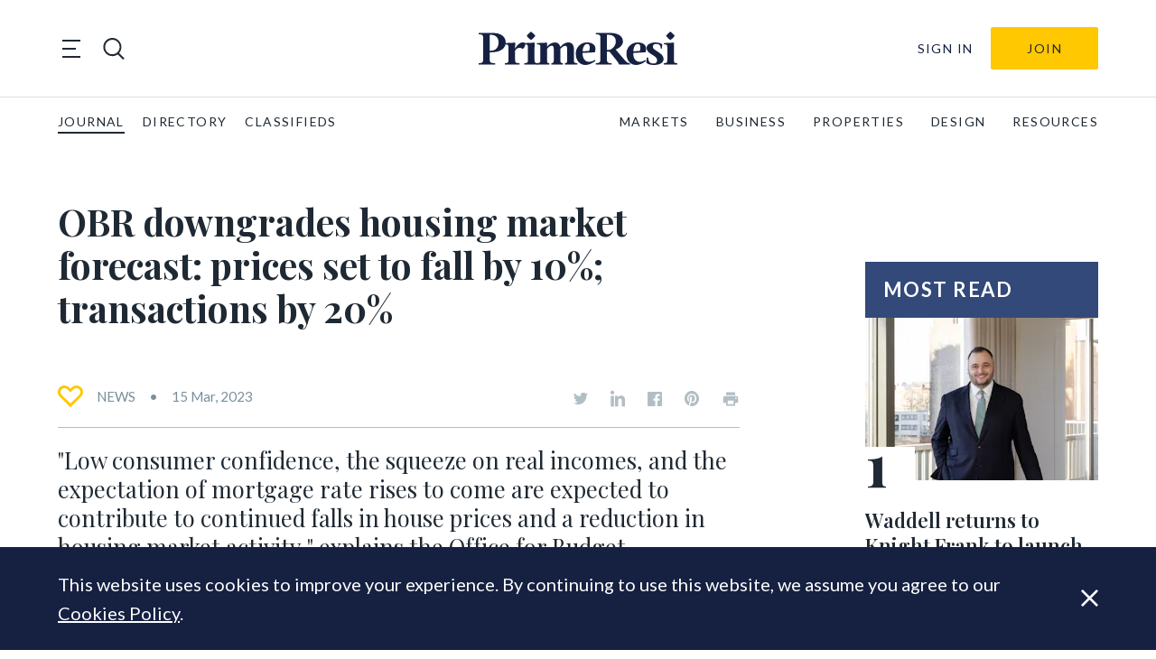

--- FILE ---
content_type: text/html; charset=UTF-8
request_url: https://primeresi.com/obr-downgrades-housing-market-forecast-prices-set-to-fall-by-10-transactions-by-20/
body_size: 28724
content:
<!doctype html>
<html lang="en-GB">
<head>
    <meta charset="utf-8">
<script type="text/javascript">
/* <![CDATA[ */
var gform;gform||(document.addEventListener("gform_main_scripts_loaded",function(){gform.scriptsLoaded=!0}),document.addEventListener("gform/theme/scripts_loaded",function(){gform.themeScriptsLoaded=!0}),window.addEventListener("DOMContentLoaded",function(){gform.domLoaded=!0}),gform={domLoaded:!1,scriptsLoaded:!1,themeScriptsLoaded:!1,isFormEditor:()=>"function"==typeof InitializeEditor,callIfLoaded:function(o){return!(!gform.domLoaded||!gform.scriptsLoaded||!gform.themeScriptsLoaded&&!gform.isFormEditor()||(gform.isFormEditor()&&console.warn("The use of gform.initializeOnLoaded() is deprecated in the form editor context and will be removed in Gravity Forms 3.1."),o(),0))},initializeOnLoaded:function(o){gform.callIfLoaded(o)||(document.addEventListener("gform_main_scripts_loaded",()=>{gform.scriptsLoaded=!0,gform.callIfLoaded(o)}),document.addEventListener("gform/theme/scripts_loaded",()=>{gform.themeScriptsLoaded=!0,gform.callIfLoaded(o)}),window.addEventListener("DOMContentLoaded",()=>{gform.domLoaded=!0,gform.callIfLoaded(o)}))},hooks:{action:{},filter:{}},addAction:function(o,r,e,t){gform.addHook("action",o,r,e,t)},addFilter:function(o,r,e,t){gform.addHook("filter",o,r,e,t)},doAction:function(o){gform.doHook("action",o,arguments)},applyFilters:function(o){return gform.doHook("filter",o,arguments)},removeAction:function(o,r){gform.removeHook("action",o,r)},removeFilter:function(o,r,e){gform.removeHook("filter",o,r,e)},addHook:function(o,r,e,t,n){null==gform.hooks[o][r]&&(gform.hooks[o][r]=[]);var d=gform.hooks[o][r];null==n&&(n=r+"_"+d.length),gform.hooks[o][r].push({tag:n,callable:e,priority:t=null==t?10:t})},doHook:function(r,o,e){var t;if(e=Array.prototype.slice.call(e,1),null!=gform.hooks[r][o]&&((o=gform.hooks[r][o]).sort(function(o,r){return o.priority-r.priority}),o.forEach(function(o){"function"!=typeof(t=o.callable)&&(t=window[t]),"action"==r?t.apply(null,e):e[0]=t.apply(null,e)})),"filter"==r)return e[0]},removeHook:function(o,r,t,n){var e;null!=gform.hooks[o][r]&&(e=(e=gform.hooks[o][r]).filter(function(o,r,e){return!!(null!=n&&n!=o.tag||null!=t&&t!=o.priority)}),gform.hooks[o][r]=e)}});
/* ]]> */
</script>

    <meta http-equiv="x-ua-compatible" content="ie=edge">
    <meta name="viewport" content="width=device-width, initial-scale=1, shrink-to-fit=no">

    <title>OBR downgrades housing market forecast: prices set to fall by 10%; transactions by 20% - PrimeResi</title>

<!-- The SEO Framework by Sybre Waaijer -->
<meta name="robots" content="max-snippet:-1,max-image-preview:standard,max-video-preview:-1" />
<link rel="canonical" href="https://primeresi.com/obr-downgrades-housing-market-forecast-prices-set-to-fall-by-10-transactions-by-20/" />
<meta name="description" content="UK house prices are likely to fall by 10% from their Q4 2022 peak, says the Office for Budget Responsibility in its March forecast update. This latest revision…" />
<meta property="og:type" content="article" />
<meta property="og:locale" content="en_GB" />
<meta property="og:site_name" content="PrimeResi" />
<meta property="og:title" content="OBR downgrades housing market forecast: prices set to fall by 10%; transactions by 20%" />
<meta property="og:description" content="UK house prices are likely to fall by 10% from their Q4 2022 peak, says the Office for Budget Responsibility in its March forecast update. This latest revision, timed to coincide with Jeremy Hunt’s…" />
<meta property="og:url" content="https://primeresi.com/obr-downgrades-housing-market-forecast-prices-set-to-fall-by-10-transactions-by-20/" />
<meta property="og:image" content="https://standfirst-primeresi-production.imgix.net/uploads/2023/03/Mortgage-rates-and-house-prices-OBR-March-2023.png?fit=crop&amp;crop=faces,entropy&amp;q=45&amp;auto=compress,format&amp;w=780&amp;h=320" />
<meta property="og:image:width" content="780" />
<meta property="og:image:height" content="320" />
<meta property="article:published_time" content="2023-03-15T07:59:58+00:00" />
<meta property="article:modified_time" content="2023-03-15T16:03:11+00:00" />
<meta name="twitter:card" content="summary_large_image" />
<meta name="twitter:title" content="OBR downgrades housing market forecast: prices set to fall by 10%; transactions by 20%" />
<meta name="twitter:description" content="UK house prices are likely to fall by 10% from their Q4 2022 peak, says the Office for Budget Responsibility in its March forecast update. This latest revision, timed to coincide with Jeremy Hunt’s…" />
<meta name="twitter:image" content="https://standfirst-primeresi-production.imgix.net/uploads/2023/03/Mortgage-rates-and-house-prices-OBR-March-2023.png?fit=crop&amp;crop=faces,entropy&amp;q=45&amp;auto=compress,format&amp;w=780&amp;h=320" />
<script type="application/ld+json">{"@context":"https://schema.org","@graph":[{"@type":"WebSite","@id":"https://primeresi.com/#/schema/WebSite","url":"https://primeresi.com/","name":"PrimeResi","description":"Journal of Luxury Property","inLanguage":"en-GB","potentialAction":{"@type":"SearchAction","target":{"@type":"EntryPoint","urlTemplate":"https://primeresi.com/search/{search_term_string}/"},"query-input":"required name=search_term_string"},"publisher":{"@type":"Organization","@id":"https://primeresi.com/#/schema/Organization","name":"PrimeResi","url":"https://primeresi.com/","logo":{"@type":"ImageObject","url":"https://standfirst-primeresi-production.imgix.net/uploads/2022/08/cropped-cropped-PrimeResi-logo-2021-blue-icon.png?fit=crop&crop=faces,entropy&q=45&auto=compress,format&w=248&h=248","contentUrl":"https://standfirst-primeresi-production.imgix.net/uploads/2022/08/cropped-cropped-PrimeResi-logo-2021-blue-icon.png?fit=crop&crop=faces,entropy&q=45&auto=compress,format&w=248&h=248","width":248,"height":248,"contentSize":"9070"}}},{"@type":"WebPage","@id":"https://primeresi.com/obr-downgrades-housing-market-forecast-prices-set-to-fall-by-10-transactions-by-20/","url":"https://primeresi.com/obr-downgrades-housing-market-forecast-prices-set-to-fall-by-10-transactions-by-20/","name":"OBR downgrades housing market forecast: prices set to fall by 10%; transactions by 20% - PrimeResi","description":"UK house prices are likely to fall by 10% from their Q4 2022 peak, says the Office for Budget Responsibility in its March forecast update. This latest revision…","inLanguage":"en-GB","isPartOf":{"@id":"https://primeresi.com/#/schema/WebSite"},"breadcrumb":{"@type":"BreadcrumbList","@id":"https://primeresi.com/#/schema/BreadcrumbList","itemListElement":[{"@type":"ListItem","position":1,"item":"https://primeresi.com/","name":"PrimeResi"},{"@type":"ListItem","position":2,"item":"https://primeresi.com/category/the-market/","name":"Category: The Market"},{"@type":"ListItem","position":3,"item":"https://primeresi.com/category/the-market/economics/","name":"Category: Economics"},{"@type":"ListItem","position":4,"name":"OBR downgrades housing market forecast: prices set to fall by 10%; transactions by 20%"}]},"potentialAction":{"@type":"ReadAction","target":"https://primeresi.com/obr-downgrades-housing-market-forecast-prices-set-to-fall-by-10-transactions-by-20/"},"datePublished":"2023-03-15T07:59:58+00:00","dateModified":"2023-03-15T16:03:11+00:00","author":{"@type":"Person","@id":"https://primeresi.com/#/schema/Person/9a5d539a3d174b55a56ed8c38807e958","name":"PrimeResi","description":"Publisher of PrimeResi."}}]}</script>
<!-- / The SEO Framework by Sybre Waaijer | 6.09ms meta | 0.06ms boot -->

<link rel='dns-prefetch' href='//www.googletagmanager.com' />
<link rel='dns-prefetch' href='//fonts.googleapis.com' />
<link rel='dns-prefetch' href='//d2xfhajothdixd.cloudfront.net' />
<link rel="stylesheet" href="https://primeresi.com/content/plugins/memberpress/css/ui/theme.css?ver=1.11.12"><link rel="stylesheet" href="https://primeresi.com/standfirst/wp-includes/css/dashicons.min.css?ver=6.8.3"><link rel="stylesheet" href="https://primeresi.com/content/plugins/memberpress/css/ui/login.css?ver=1.11.12"><style id='classic-theme-styles-inline-css' type='text/css'>
/*! This file is auto-generated */
.wp-block-button__link{color:#fff;background-color:#32373c;border-radius:9999px;box-shadow:none;text-decoration:none;padding:calc(.667em + 2px) calc(1.333em + 2px);font-size:1.125em}.wp-block-file__button{background:#32373c;color:#fff;text-decoration:none}
</style>
<link rel="stylesheet" href="https://primeresi.com/content/mu-plugins/elasticpress/dist/css/related-posts-block-styles.min.css?ver=3.6.6"><style id='global-styles-inline-css' type='text/css'>
:root{--wp--preset--aspect-ratio--square: 1;--wp--preset--aspect-ratio--4-3: 4/3;--wp--preset--aspect-ratio--3-4: 3/4;--wp--preset--aspect-ratio--3-2: 3/2;--wp--preset--aspect-ratio--2-3: 2/3;--wp--preset--aspect-ratio--16-9: 16/9;--wp--preset--aspect-ratio--9-16: 9/16;--wp--preset--color--black: #000000;--wp--preset--color--cyan-bluish-gray: #abb8c3;--wp--preset--color--white: #ffffff;--wp--preset--color--pale-pink: #f78da7;--wp--preset--color--vivid-red: #cf2e2e;--wp--preset--color--luminous-vivid-orange: #ff6900;--wp--preset--color--luminous-vivid-amber: #fcb900;--wp--preset--color--light-green-cyan: #7bdcb5;--wp--preset--color--vivid-green-cyan: #00d084;--wp--preset--color--pale-cyan-blue: #8ed1fc;--wp--preset--color--vivid-cyan-blue: #0693e3;--wp--preset--color--vivid-purple: #9b51e0;--wp--preset--gradient--vivid-cyan-blue-to-vivid-purple: linear-gradient(135deg,rgba(6,147,227,1) 0%,rgb(155,81,224) 100%);--wp--preset--gradient--light-green-cyan-to-vivid-green-cyan: linear-gradient(135deg,rgb(122,220,180) 0%,rgb(0,208,130) 100%);--wp--preset--gradient--luminous-vivid-amber-to-luminous-vivid-orange: linear-gradient(135deg,rgba(252,185,0,1) 0%,rgba(255,105,0,1) 100%);--wp--preset--gradient--luminous-vivid-orange-to-vivid-red: linear-gradient(135deg,rgba(255,105,0,1) 0%,rgb(207,46,46) 100%);--wp--preset--gradient--very-light-gray-to-cyan-bluish-gray: linear-gradient(135deg,rgb(238,238,238) 0%,rgb(169,184,195) 100%);--wp--preset--gradient--cool-to-warm-spectrum: linear-gradient(135deg,rgb(74,234,220) 0%,rgb(151,120,209) 20%,rgb(207,42,186) 40%,rgb(238,44,130) 60%,rgb(251,105,98) 80%,rgb(254,248,76) 100%);--wp--preset--gradient--blush-light-purple: linear-gradient(135deg,rgb(255,206,236) 0%,rgb(152,150,240) 100%);--wp--preset--gradient--blush-bordeaux: linear-gradient(135deg,rgb(254,205,165) 0%,rgb(254,45,45) 50%,rgb(107,0,62) 100%);--wp--preset--gradient--luminous-dusk: linear-gradient(135deg,rgb(255,203,112) 0%,rgb(199,81,192) 50%,rgb(65,88,208) 100%);--wp--preset--gradient--pale-ocean: linear-gradient(135deg,rgb(255,245,203) 0%,rgb(182,227,212) 50%,rgb(51,167,181) 100%);--wp--preset--gradient--electric-grass: linear-gradient(135deg,rgb(202,248,128) 0%,rgb(113,206,126) 100%);--wp--preset--gradient--midnight: linear-gradient(135deg,rgb(2,3,129) 0%,rgb(40,116,252) 100%);--wp--preset--font-size--small: 13px;--wp--preset--font-size--medium: 20px;--wp--preset--font-size--large: 36px;--wp--preset--font-size--x-large: 42px;--wp--preset--spacing--20: 0.44rem;--wp--preset--spacing--30: 0.67rem;--wp--preset--spacing--40: 1rem;--wp--preset--spacing--50: 1.5rem;--wp--preset--spacing--60: 2.25rem;--wp--preset--spacing--70: 3.38rem;--wp--preset--spacing--80: 5.06rem;--wp--preset--shadow--natural: 6px 6px 9px rgba(0, 0, 0, 0.2);--wp--preset--shadow--deep: 12px 12px 50px rgba(0, 0, 0, 0.4);--wp--preset--shadow--sharp: 6px 6px 0px rgba(0, 0, 0, 0.2);--wp--preset--shadow--outlined: 6px 6px 0px -3px rgba(255, 255, 255, 1), 6px 6px rgba(0, 0, 0, 1);--wp--preset--shadow--crisp: 6px 6px 0px rgba(0, 0, 0, 1);}:where(.is-layout-flex){gap: 0.5em;}:where(.is-layout-grid){gap: 0.5em;}body .is-layout-flex{display: flex;}.is-layout-flex{flex-wrap: wrap;align-items: center;}.is-layout-flex > :is(*, div){margin: 0;}body .is-layout-grid{display: grid;}.is-layout-grid > :is(*, div){margin: 0;}:where(.wp-block-columns.is-layout-flex){gap: 2em;}:where(.wp-block-columns.is-layout-grid){gap: 2em;}:where(.wp-block-post-template.is-layout-flex){gap: 1.25em;}:where(.wp-block-post-template.is-layout-grid){gap: 1.25em;}.has-black-color{color: var(--wp--preset--color--black) !important;}.has-cyan-bluish-gray-color{color: var(--wp--preset--color--cyan-bluish-gray) !important;}.has-white-color{color: var(--wp--preset--color--white) !important;}.has-pale-pink-color{color: var(--wp--preset--color--pale-pink) !important;}.has-vivid-red-color{color: var(--wp--preset--color--vivid-red) !important;}.has-luminous-vivid-orange-color{color: var(--wp--preset--color--luminous-vivid-orange) !important;}.has-luminous-vivid-amber-color{color: var(--wp--preset--color--luminous-vivid-amber) !important;}.has-light-green-cyan-color{color: var(--wp--preset--color--light-green-cyan) !important;}.has-vivid-green-cyan-color{color: var(--wp--preset--color--vivid-green-cyan) !important;}.has-pale-cyan-blue-color{color: var(--wp--preset--color--pale-cyan-blue) !important;}.has-vivid-cyan-blue-color{color: var(--wp--preset--color--vivid-cyan-blue) !important;}.has-vivid-purple-color{color: var(--wp--preset--color--vivid-purple) !important;}.has-black-background-color{background-color: var(--wp--preset--color--black) !important;}.has-cyan-bluish-gray-background-color{background-color: var(--wp--preset--color--cyan-bluish-gray) !important;}.has-white-background-color{background-color: var(--wp--preset--color--white) !important;}.has-pale-pink-background-color{background-color: var(--wp--preset--color--pale-pink) !important;}.has-vivid-red-background-color{background-color: var(--wp--preset--color--vivid-red) !important;}.has-luminous-vivid-orange-background-color{background-color: var(--wp--preset--color--luminous-vivid-orange) !important;}.has-luminous-vivid-amber-background-color{background-color: var(--wp--preset--color--luminous-vivid-amber) !important;}.has-light-green-cyan-background-color{background-color: var(--wp--preset--color--light-green-cyan) !important;}.has-vivid-green-cyan-background-color{background-color: var(--wp--preset--color--vivid-green-cyan) !important;}.has-pale-cyan-blue-background-color{background-color: var(--wp--preset--color--pale-cyan-blue) !important;}.has-vivid-cyan-blue-background-color{background-color: var(--wp--preset--color--vivid-cyan-blue) !important;}.has-vivid-purple-background-color{background-color: var(--wp--preset--color--vivid-purple) !important;}.has-black-border-color{border-color: var(--wp--preset--color--black) !important;}.has-cyan-bluish-gray-border-color{border-color: var(--wp--preset--color--cyan-bluish-gray) !important;}.has-white-border-color{border-color: var(--wp--preset--color--white) !important;}.has-pale-pink-border-color{border-color: var(--wp--preset--color--pale-pink) !important;}.has-vivid-red-border-color{border-color: var(--wp--preset--color--vivid-red) !important;}.has-luminous-vivid-orange-border-color{border-color: var(--wp--preset--color--luminous-vivid-orange) !important;}.has-luminous-vivid-amber-border-color{border-color: var(--wp--preset--color--luminous-vivid-amber) !important;}.has-light-green-cyan-border-color{border-color: var(--wp--preset--color--light-green-cyan) !important;}.has-vivid-green-cyan-border-color{border-color: var(--wp--preset--color--vivid-green-cyan) !important;}.has-pale-cyan-blue-border-color{border-color: var(--wp--preset--color--pale-cyan-blue) !important;}.has-vivid-cyan-blue-border-color{border-color: var(--wp--preset--color--vivid-cyan-blue) !important;}.has-vivid-purple-border-color{border-color: var(--wp--preset--color--vivid-purple) !important;}.has-vivid-cyan-blue-to-vivid-purple-gradient-background{background: var(--wp--preset--gradient--vivid-cyan-blue-to-vivid-purple) !important;}.has-light-green-cyan-to-vivid-green-cyan-gradient-background{background: var(--wp--preset--gradient--light-green-cyan-to-vivid-green-cyan) !important;}.has-luminous-vivid-amber-to-luminous-vivid-orange-gradient-background{background: var(--wp--preset--gradient--luminous-vivid-amber-to-luminous-vivid-orange) !important;}.has-luminous-vivid-orange-to-vivid-red-gradient-background{background: var(--wp--preset--gradient--luminous-vivid-orange-to-vivid-red) !important;}.has-very-light-gray-to-cyan-bluish-gray-gradient-background{background: var(--wp--preset--gradient--very-light-gray-to-cyan-bluish-gray) !important;}.has-cool-to-warm-spectrum-gradient-background{background: var(--wp--preset--gradient--cool-to-warm-spectrum) !important;}.has-blush-light-purple-gradient-background{background: var(--wp--preset--gradient--blush-light-purple) !important;}.has-blush-bordeaux-gradient-background{background: var(--wp--preset--gradient--blush-bordeaux) !important;}.has-luminous-dusk-gradient-background{background: var(--wp--preset--gradient--luminous-dusk) !important;}.has-pale-ocean-gradient-background{background: var(--wp--preset--gradient--pale-ocean) !important;}.has-electric-grass-gradient-background{background: var(--wp--preset--gradient--electric-grass) !important;}.has-midnight-gradient-background{background: var(--wp--preset--gradient--midnight) !important;}.has-small-font-size{font-size: var(--wp--preset--font-size--small) !important;}.has-medium-font-size{font-size: var(--wp--preset--font-size--medium) !important;}.has-large-font-size{font-size: var(--wp--preset--font-size--large) !important;}.has-x-large-font-size{font-size: var(--wp--preset--font-size--x-large) !important;}
:where(.wp-block-post-template.is-layout-flex){gap: 1.25em;}:where(.wp-block-post-template.is-layout-grid){gap: 1.25em;}
:where(.wp-block-columns.is-layout-flex){gap: 2em;}:where(.wp-block-columns.is-layout-grid){gap: 2em;}
:root :where(.wp-block-pullquote){font-size: 1.5em;line-height: 1.6;}
</style>
<link rel="stylesheet" href="https://primeresi.com/content/mu-plugins/help/assets/style.css"><link rel="stylesheet" href="https://primeresi.com/content/mu-plugins/custom-search/dist/css/search-styles.css?id=b67166a4a5d9fc103b83bde9828d0197"><link rel="stylesheet" href="https://primeresi.com/content/themes/primeresi.com/dist/css/main.css?id=2173e1af4c4cf2aeba1be4c72692e1c7"><link rel="stylesheet" href="https://fonts.googleapis.com/css2?family=Lato:ital,wght@0,100;0,300;0,400;0,700;0,900;1,100;1,300;1,400;1,700;1,900&amp;family=Playfair+Display:ital,wght@0,400;0,600;0,700;1,400;1,600;1,700&amp;display=swap"><script src="https://primeresi.com/standfirst/wp-includes/js/jquery/jquery.min.js?ver=3.7.1"></script><script src="https://primeresi.com/standfirst/wp-includes/js/jquery/jquery-migrate.min.js?ver=3.4.1"></script><script src="https://primeresi.com/standfirst/wp-includes/js/underscore.min.js?ver=1.13.7"></script><script src="https://primeresi.com/standfirst/wp-includes/js/dist/hooks.min.js?ver=4d63a3d491d11ffd8ac6"></script><script src="https://primeresi.com/standfirst/wp-includes/js/dist/i18n.min.js?ver=5e580eb46a90c2b997e6"></script><script>
/* <![CDATA[ */
wp.i18n.setLocaleData( { 'text direction\u0004ltr': [ 'ltr' ] } );
/* ]]> */
</script><script src="https://primeresi.com/content/plugins/memberpress/js/login.js?ver=1.11.12"></script><script src="https://primeresi.com/content/mu-plugins/help/assets/script.js"></script>
<!-- Google tag (gtag.js) snippet added by Site Kit -->
<!-- Google Analytics snippet added by Site Kit -->
<script src="https://www.googletagmanager.com/gtag/js?id=G-56M43PTRX5" async></script><script>
/* <![CDATA[ */
window.dataLayer = window.dataLayer || [];function gtag(){dataLayer.push(arguments);}
gtag("set","linker",{"domains":["primeresi.com"]});
gtag("js", new Date());
gtag("set", "developer_id.dZTNiMT", true);
gtag("config", "G-56M43PTRX5");
/* ]]> */
</script><meta name="generator" content="Site Kit by Google 1.170.0" /><script>
      (function(s,o,i,l){s.ga=function(){s.ga.q.push(arguments);if(o['log'])o.log(i+l.call(arguments))}
    s.ga.q=[];s.ga.l=+new Date;}(window,console,'Google Analytics: ',[].slice))
    ga('create','','auto');
    ga('set','anonymizeIp',true);  ga('set','transport','beacon');ga('send','pageview');
</script>
<meta name="google-site-verification" content="OpqGRddicJXMduHLw87_gkHNcJCy9_uNlAkwv2hbZdI"><link rel="icon" href="https://standfirst-primeresi-production.imgix.net/uploads/2022/08/cropped-PrimeResi-logo-2021-blue-icon.png?fit=crop&#038;crop=faces,entropy&#038;q=45&#038;auto=compress,format&#038;w=32&#038;h=32" sizes="32x32">
<link rel="icon" href="https://standfirst-primeresi-production.imgix.net/uploads/2022/08/cropped-PrimeResi-logo-2021-blue-icon.png?fit=crop&#038;crop=faces,entropy&#038;q=45&#038;auto=compress,format&#038;w=192&#038;h=192" sizes="192x192">
<link rel="apple-touch-icon" href="https://standfirst-primeresi-production.imgix.net/uploads/2022/08/cropped-PrimeResi-logo-2021-blue-icon.png?fit=crop&#038;crop=faces,entropy&#038;q=45&#038;auto=compress,format&#038;w=180&#038;h=180">
<meta name="msapplication-TileImage" content="https://standfirst-primeresi-production.imgix.net/uploads/2022/08/cropped-PrimeResi-logo-2021-blue-icon.png?fit=crop&#038;crop=faces,entropy&#038;q=45&#038;auto=compress,format&#038;w=270&#038;h=270">
</head>
<body class="wp-singular post-template-default single single-post postid-178443 single-format-standard wp-custom-logo wp-theme-base wp-child-theme-primeresicom obr-downgrades-housing-market-forecast-prices-set-to-fall-by-10-transactions-by-20" itemscope itemtype="http://schema.org/WebPage">

<header class="sf-header sf-header--global" role="banner" itemscope itemtype="http://schema.org/WPHeader">
    <div class="sf-header__container sf-header__container--upper">
        <div class="sf-header__toggles">
            <div class="sf-mega-menu-toggle">
    <button class="sf-mega-menu-toggle__button" type="button">
        <span class="sf-mega-menu-toggle__line"></span>
        <span class="sf-mega-menu-toggle__line"></span>
        <span class="sf-mega-menu-toggle__line"></span>
    </button>
</div>
            <div class="sf-header-search-toggle sf-header-search-toggle--open">
    <a href="#" class="sf-header-search-toggle-link" aria-label="search"><?xml version="1.0" encoding="utf-8"?>
<!-- Generator: Adobe Illustrator 26.1.0, SVG Export Plug-In . SVG Version: 6.00 Build 0)  -->
<svg version="1.1" id="Layer_1" xmlns="http://www.w3.org/2000/svg" xmlns:xlink="http://www.w3.org/1999/xlink" x="0px" y="0px"
	 viewBox="0 0 28.3 28.3" style="enable-background:new 0 0 28.3 28.3;" xml:space="preserve">
<style type="text/css">
	.st0{fill:#1F2933;}
</style>
<path class="st0" d="M21,19.8c4.2-4.6,4.1-11.8-0.4-16.3C16-1.2,8.5-1.2,3.9,3.5c-4.6,4.6-4.6,12.1,0,16.8
	c4.2,4.2,10.8,4.6,15.4,1.2l6.9,6.9l1.7-1.7L21,19.8z M5.6,18.6c-3.7-3.7-3.7-9.7,0-13.4c3.7-3.7,9.7-3.7,13.4,0
	c3.7,3.7,3.7,9.7,0,13.4S9.2,22.3,5.6,18.6z"/>
</svg>
</a>
</div>
        </div>

        <div class="sf-logo">
    <a class="sf-logo__link" href="https://primeresi.com/" rel="home">
        <svg id="f06cf2b5-942e-40a7-9b95-2fbcb23704b4" data-name="Layer 1" xmlns="http://www.w3.org/2000/svg" xmlns:xlink="http://www.w3.org/1999/xlink" viewBox="0 0 191.63 32.83">
  <defs>
    <clipPath id="ff81b6d4-7821-4336-8292-099a1a23198b">
      <rect width="191.63" height="32.83" fill="none"/>
    </clipPath>
  </defs>
  <g clip-path="url(#ff81b6d4-7821-4336-8292-099a1a23198b)">
    <path d="M10.69,20.36v6.79c0,3,.4,3.86,5.15,3.86v1.37H0V31c4.17,0,4.3-1.25,4.3-3.86V6.57c0-2.62,0-3.9-4.3-3.9V1.33H13.53c6.92,0,12.46,2.84,12.55,9.27.09,5.73-4.92,9.76-14.06,9.76Zm0-1.6H12c3.29,0,7.19-2,7.19-8.16C19.21,5,15.39,3.15,12,3.15H10.69Z" fill="#162142"/>
    <path d="M39.39,32.38H25.33V31c3.15,0,3.42-.71,3.42-3.6V16.1c0-2.88-.18-3.59-3.33-3.59v-1.2l9.8-.44-.09,5.72c2.22-3.86,5.72-6.57,8.3-5.94s1.69,4.3-1,6.56c-1.29-1.29-4.7-2.66-7.27,1.51v8.69c0,2.89.22,3.6,4.25,3.6Z" fill="#162142"/>
    <path d="M57.18,32.38H44.09V31c3.15,0,3.42-.71,3.42-3.6V16.1c0-2.88-.18-3.59-3.33-3.59v-1.2l9.8-.45-.09,4.57v12c0,2.89.23,3.6,3.29,3.6ZM46.27,4.17A19.81,19.81,0,0,1,50.48,0a19.59,19.59,0,0,1,4.21,4.17,18.72,18.72,0,0,1-4.21,4.17,17.92,17.92,0,0,1-4.21-4.17" fill="#162142"/>
    <path d="M81.27,32.38H70.13V31c2.13,0,2.31-.71,2.31-3.6V16.94c0-2.17-.75-3.1-1.91-3.1-1.33,0-3.1,1.24-4.61,3.19V27.41c0,2.89.18,3.6,2.31,3.6v1.37H56.12V31c3.15,0,3.41-.71,3.41-3.6V16.1c0-2.88-.17-3.59-3.32-3.59v-1.2l9.8-.44L65.92,15a9.9,9.9,0,0,1,7.8-4.35c2.62,0,4.48,1.73,5,4.53,1.64-2.22,4.48-4.53,8-4.53,3.1,0,5.1,2.44,5.1,6V27.42c0,2.88.26,3.59,3.41,3.59v1.38H83.08V31c2.09,0,2.31-.71,2.31-3.59V17c0-2.18-.75-3.1-1.91-3.1s-3.1,1.28-4.65,3.14V27.41c0,2.89.22,3.6,2.44,3.6Z" fill="#162142"/>
    <path d="M112.05,20.36,100.21,21c-.14,7.63,4.92,11.13,11.8,6.83l.62,1c-9.72,7.81-18.94,3.46-18.94-7.19a10.77,10.77,0,0,1,10.56-11h.35c3.9,0,10,1.87,7.45,9.72m-11.8-1,6.26-.35c1.06-2.93,1.06-6.92-1.91-6.92-2.57,0-4.17,3.55-4.35,7.27" fill="#162142"/>
    <path d="M132.15,17.61,141,28.21c2,2.44,3.24,2.8,4.83,2.8v1.37H135.56A22.64,22.64,0,0,0,132.77,28l-6.53-8.21h-2.48v7.41c0,3,.4,3.86,4.53,3.86v1.37H113.07V31c4.17,0,4.3-1.25,4.3-3.86V6.57c0-2.62,0-3.9-4.3-3.9V1.33H126.6c7.59,0,12.56,2.84,12.56,8.43,0,3.19-2.62,6-7,7.85m-8.39.45h2.4c3.6-1.42,6.12-4.48,6.12-8.39,0-4.48-2.88-6.52-7.23-6.52h-1.29Z" fill="#162142"/>
    <path d="M160.94,20.36,149.09,21c-.13,7.63,4.93,11.13,11.8,6.83l.62,1c-9.71,7.81-18.94,3.46-18.94-7.19a10.79,10.79,0,0,1,10.56-11h.35c3.9,0,10,1.87,7.46,9.72m-11.8-1,6.25-.35c1.07-2.93,1.07-6.92-1.91-6.92-2.57,0-4.17,3.55-4.34,7.27" fill="#162142"/>
    <path d="M175.53,16.64c.27-3.86-2.26-4.53-4.21-4.53A3.07,3.07,0,0,0,168,15v0c0,3.82,10.38,5.64,10.38,11.94,0,4.39-5.06,5.9-9.5,5.9-2.84,0-5.68-.71-7.1-2.09l.31-5.14h1.38c.18,4.57,2.44,5.76,5,5.76a3.49,3.49,0,0,0,3.68-3.31V28c0-4.66-10.2-5.94-10.2-11.8,0-3.9,4.34-5.54,8.56-5.54a12.44,12.44,0,0,1,6.56,1.64l-.26,4.35Z" fill="#162142"/>
    <path d="M191.63,32.38H178.55V31c3.15,0,3.41-.71,3.41-3.6V16.1c0-2.88-.17-3.59-3.32-3.59v-1.2l9.8-.45-.09,4.57v12c0,2.89.22,3.6,3.28,3.6ZM180.72,4.17A19.63,19.63,0,0,1,184.94,0a20.05,20.05,0,0,1,4.21,4.17,19.14,19.14,0,0,1-4.21,4.17,18,18,0,0,1-4.22-4.17" fill="#162142"/>
  </g>
</svg>
    </a>
</div>

        <div
    class="sf-header-user-menu ">
    
        <a class="sf-header-user-menu__link " href="https://primeresi.com/login/?redirect_to=https%3A%2F%2Fprimeresi.com%2Fobr-downgrades-housing-market-forecast-prices-set-to-fall-by-10-transactions-by-20%2F">
            Sign In        </a>

        <div class="sf-header-user-menu__subscribe">
            <a class="header-subscribe" href="https://primeresi.com/join" title="Join">
    Join
</a>
        </div>

    
</div>
    </div>

    <div class="sf-header__container sf-header__container--lower">
        <nav class="sf-global-menu"><ul class="sf-global-menu__list sf-global-menu__list--depth-0"><li class="sf-global-menu__item sf-global-menu__item--depth-0"><a class="sf-global-menu__link sf-global-menu__link--depth-0" href="/">journal</a></li>
<li class="sf-global-menu__item sf-global-menu__item--depth-0"><a class="sf-global-menu__link sf-global-menu__link--depth-0" href="/directory">directory</a></li>
<li class="sf-global-menu__item sf-global-menu__item--depth-0"><a class="sf-global-menu__link sf-global-menu__link--depth-0" href="/classifieds">classifieds</a></li>
</ul></nav>            <nav class="sf-primary-menu" itemscope itemtype="https://schema.org/SiteNavigationElement">
        <ul class="sf-primary-menu__list sf-primary-menu__list--depth-0"><li class="sf-primary-menu__item sf-primary-menu__item--depth-0"><a class="sf-primary-menu__link sf-primary-menu__link--depth-0" href="https://primeresi.com/category/the-market/">MARKETS</a></li>
<li class="sf-primary-menu__item sf-primary-menu__item--depth-0"><a class="sf-primary-menu__link sf-primary-menu__link--depth-0" href="https://primeresi.com/category/business-people/">BUSINESS</a></li>
<li class="sf-primary-menu__item sf-primary-menu__item--depth-0"><a class="sf-primary-menu__link sf-primary-menu__link--depth-0" href="https://primeresi.com/category/properties/">PROPERTIES</a></li>
<li class="sf-primary-menu__item sf-primary-menu__item--depth-0"><a class="sf-primary-menu__link sf-primary-menu__link--depth-0" href="https://primeresi.com/category/design/">DESIGN</a></li>
<li class="sf-primary-menu__item sf-primary-menu__item--depth-0"><a class="sf-primary-menu__link sf-primary-menu__link--depth-0" href="https://primeresi.com/resources/">RESOURCES</a></li>
</ul>    </nav>
    </div>

        <nav class="sf-mega-menu" itemscope itemtype="https://schema.org/SiteNavigationElement">
        <div class="sf-mega-menu__menu-container">

            <button class="sf-mega-menu__close">
                <?xml version="1.0" encoding="UTF-8"?>
<svg id="uuid-8ee79e1b-61c9-487b-8173-23b80ca156ad" data-name="ac76517e-fc77-4dce-8f5c-b065d99a5448" xmlns="http://www.w3.org/2000/svg" viewBox="0 0 20.51 20.51">
  <polygon points="12.38 10.26 20.51 18.39 18.39 20.51 10.26 12.38 2.12 20.51 0 18.39 8.14 10.26 0 2.12 2.12 0 10.26 8.14 18.39 0 20.51 2.12 12.38 10.26" fill="#1f2933"/>
</svg>            </button>

            <div class="sf-mega-menu__mobile-buttons">
                <div class="sf-mega-menu__mobile-buttons-container">
                    <div
    class="sf-header-user-menu ">
    
        <a class="sf-header-user-menu__link " href="https://primeresi.com/login/?redirect_to=https%3A%2F%2Fprimeresi.com%2Fobr-downgrades-housing-market-forecast-prices-set-to-fall-by-10-transactions-by-20%2F">
            Sign In        </a>

        <div class="sf-header-user-menu__subscribe">
            <a class="header-subscribe" href="https://primeresi.com/join" title="Join">
    Join
</a>
        </div>

    
</div>
                    <div class="sf-header-search-toggle sf-header-search-toggle--open">
    <a href="#" class="sf-header-search-toggle-link" aria-label="search"><?xml version="1.0" encoding="utf-8"?>
<!-- Generator: Adobe Illustrator 26.1.0, SVG Export Plug-In . SVG Version: 6.00 Build 0)  -->
<svg version="1.1" id="Layer_1" xmlns="http://www.w3.org/2000/svg" xmlns:xlink="http://www.w3.org/1999/xlink" x="0px" y="0px"
	 viewBox="0 0 28.3 28.3" style="enable-background:new 0 0 28.3 28.3;" xml:space="preserve">
<style type="text/css">
	.st0{fill:#1F2933;}
</style>
<path class="st0" d="M21,19.8c4.2-4.6,4.1-11.8-0.4-16.3C16-1.2,8.5-1.2,3.9,3.5c-4.6,4.6-4.6,12.1,0,16.8
	c4.2,4.2,10.8,4.6,15.4,1.2l6.9,6.9l1.7-1.7L21,19.8z M5.6,18.6c-3.7-3.7-3.7-9.7,0-13.4c3.7-3.7,9.7-3.7,13.4,0
	c3.7,3.7,3.7,9.7,0,13.4S9.2,22.3,5.6,18.6z"/>
</svg>
</a>
</div>
                </div>
            </div>

            <ul class="sf-mega-menu__list sf-mega-menu__list--depth-0"><li class="sf-mega-menu__item sf-mega-menu__item--depth-0"><a class="sf-mega-menu__link sf-mega-menu__link--depth-0">QUICK LINKS</a>
<ul class="sf-mega-menu__list sf-mega-menu__list--depth-1">
	<li class="sf-mega-menu__item sf-mega-menu__item--depth-1"><a class="sf-mega-menu__link sf-mega-menu__link--depth-1" href="https://primeresi.com/">Front Page</a></li>
	<li class="sf-mega-menu__item sf-mega-menu__item--depth-1"><a class="sf-mega-menu__link sf-mega-menu__link--depth-1" href="https://primeresi.com/latest-articles/">Latest articles</a></li>
	<li class="sf-mega-menu__item sf-mega-menu__item--depth-1"><a class="sf-mega-menu__link sf-mega-menu__link--depth-1" href="https://directory.primeresi.com/companies">Find a company</a></li>
	<li class="sf-mega-menu__item sf-mega-menu__item--depth-1"><a class="sf-mega-menu__link sf-mega-menu__link--depth-1" href="https://directory.primeresi.com/properties">Property listings</a></li>
	<li class="sf-mega-menu__item sf-mega-menu__item--depth-1"><a class="sf-mega-menu__link sf-mega-menu__link--depth-1" href="https://directory.primeresi.com/jobs">Job listings</a></li>
</ul>
</li>
<li class="sf-mega-menu__item sf-mega-menu__item--depth-0"><a class="sf-mega-menu__link sf-mega-menu__link--depth-0" href="https://primeresi-directory.trystandfirst.com/dashboard">MY LINKS</a>
<ul class="sf-mega-menu__list sf-mega-menu__list--depth-1">
	<li class="sf-mega-menu__item sf-mega-menu__item--depth-1"><a class="sf-mega-menu__link sf-mega-menu__link--depth-1" href="https://primeresi.com/dashboard/">Personal Dashboard</a></li>
	<li class="sf-mega-menu__item sf-mega-menu__item--depth-1"><a class="sf-mega-menu__link sf-mega-menu__link--depth-1" href="https://directory.primeresi.com/dashboard">My Listings</a></li>
	<li class="sf-mega-menu__item sf-mega-menu__item--depth-1"><a class="sf-mega-menu__link sf-mega-menu__link--depth-1" href="http://eepurl.com/LD4AD">Newsletter preferences</a></li>
</ul>
</li>
<li class="sf-mega-menu__item sf-mega-menu__item--depth-0"><a class="sf-mega-menu__link sf-mega-menu__link--depth-0">JOURNAL</a>
<ul class="sf-mega-menu__list sf-mega-menu__list--depth-1">
	<li class="sf-mega-menu__item sf-mega-menu__item--depth-1"><a class="sf-mega-menu__link sf-mega-menu__link--depth-1" href="https://primeresi.com/format/news/">News</a></li>
	<li class="sf-mega-menu__item sf-mega-menu__item--depth-1"><a class="sf-mega-menu__link sf-mega-menu__link--depth-1" href="https://primeresi.com/format/feature/">Features</a></li>
	<li class="sf-mega-menu__item sf-mega-menu__item--depth-1"><a class="sf-mega-menu__link sf-mega-menu__link--depth-1" href="https://primeresi.com/format/view/">Opinions</a></li>
	<li class="sf-mega-menu__item sf-mega-menu__item--depth-1"><a class="sf-mega-menu__link sf-mega-menu__link--depth-1" href="https://primeresi.com/latest-articles/">Latest articles</a></li>
</ul>
</li>
<li class="sf-mega-menu__item sf-mega-menu__item--depth-0"><a class="sf-mega-menu__link sf-mega-menu__link--depth-0">CLASSIFIEDS</a>
<ul class="sf-mega-menu__list sf-mega-menu__list--depth-1">
	<li class="sf-mega-menu__item sf-mega-menu__item--depth-1"><a class="sf-mega-menu__link sf-mega-menu__link--depth-1" href="https://directory.primeresi.com/properties">Property listings</a></li>
	<li class="sf-mega-menu__item sf-mega-menu__item--depth-1"><a class="sf-mega-menu__link sf-mega-menu__link--depth-1" href="https://directory.primeresi.com/jobs">Job listings</a></li>
	<li class="sf-mega-menu__item sf-mega-menu__item--depth-1"><a class="sf-mega-menu__link sf-mega-menu__link--depth-1" href="https://primeresi.com/dashboard/">Manage my listings</a></li>
	<li class="sf-mega-menu__item sf-mega-menu__item--depth-1"><a class="sf-mega-menu__link sf-mega-menu__link--depth-1" href="https://directory.primeresi.com/properties/create">Create a property listing</a></li>
	<li class="sf-mega-menu__item sf-mega-menu__item--depth-1"><a class="sf-mega-menu__link sf-mega-menu__link--depth-1" href="https://directory.primeresi.com/jobs/create">Create a job listing</a></li>
</ul>
</li>
<li class="sf-mega-menu__item sf-mega-menu__item--depth-0"><a class="sf-mega-menu__link sf-mega-menu__link--depth-0" href="#">DIRECTORY</a>
<ul class="sf-mega-menu__list sf-mega-menu__list--depth-1">
	<li class="sf-mega-menu__item sf-mega-menu__item--depth-1"><a class="sf-mega-menu__link sf-mega-menu__link--depth-1" href="https://directory.primeresi.com/companies">Find a company</a></li>
	<li class="sf-mega-menu__item sf-mega-menu__item--depth-1"><a class="sf-mega-menu__link sf-mega-menu__link--depth-1" href="https://primeresi.com/dashboard/">Manage my company profile(s)</a></li>
	<li class="sf-mega-menu__item sf-mega-menu__item--depth-1"><a class="sf-mega-menu__link sf-mega-menu__link--depth-1" href="https://directory.primeresi.com/companies/create">Add a new company</a></li>
</ul>
</li>
<li class="sf-mega-menu__item sf-mega-menu__item--depth-0"><a class="sf-mega-menu__link sf-mega-menu__link--depth-0">OTHER STUFF</a>
<ul class="sf-mega-menu__list sf-mega-menu__list--depth-1">
	<li class="sf-mega-menu__item sf-mega-menu__item--depth-1"><a class="sf-mega-menu__link sf-mega-menu__link--depth-1" href="https://primeresi.com/join/">Membership benefits</a></li>
	<li class="sf-mega-menu__item sf-mega-menu__item--depth-1"><a class="sf-mega-menu__link sf-mega-menu__link--depth-1" href="https://primeresi.com/about-us/">About PrimeResi</a></li>
	<li class="sf-mega-menu__item sf-mega-menu__item--depth-1"><a class="sf-mega-menu__link sf-mega-menu__link--depth-1" href="https://primeresi.com/contributors/">Contributors</a></li>
	<li class="sf-mega-menu__item sf-mega-menu__item--depth-1"><a class="sf-mega-menu__link sf-mega-menu__link--depth-1" href="https://primeresi.com/contact-us/">Contact us</a></li>
</ul>
</li>
</ul>        </div>
    </nav>
    <div class="sf-header-search">
    <div class="sf-header-search__container">
        <button class="sf-header-search-toggle sf-header-search__close">
            <?xml version="1.0" encoding="UTF-8"?>
<svg id="uuid-8ee79e1b-61c9-487b-8173-23b80ca156ad" data-name="ac76517e-fc77-4dce-8f5c-b065d99a5448" xmlns="http://www.w3.org/2000/svg" viewBox="0 0 20.51 20.51">
  <polygon points="12.38 10.26 20.51 18.39 18.39 20.51 10.26 12.38 2.12 20.51 0 18.39 8.14 10.26 0 2.12 2.12 0 10.26 8.14 18.39 0 20.51 2.12 12.38 10.26" fill="#1f2933"/>
</svg>        </button>

                <div class="sf-header-search__form-container">
            <form class="sf-header-search__form" action="https://primeresi.com/" role="search"
                itemprop="potentialAction"
                itemscope itemtype="https://schema.org/SearchAction">
                <input id="header-search" class="sf-header-search__input" type="search" name="s"
                    value="" placeholder="Search PrimeResi.com"
                    itemprop="query-input">
            </form>
            

            <div class="sf-header-search__links">
                                        <a href="/?s=" class="sf-header-search__page-link">Click here for detailed search options, or:</a>
                                    <a class="sf-header-search__link" href="https://directory.primeresi.com/companies">
                        Search for a Company                    </a>
                                    <a class="sf-header-search__link" href="https://directory.primeresi.com/properties">
                        Search Property Listings                    </a>
                                    <a class="sf-header-search__link" href="https://directory.primeresi.com/jobs">
                        Search Job Listings                    </a>
                            </div>
        </div>
    </div>
</div>
</header>
<div class="sf-content" role="main" itemprop="mainContentOfPage">
    <div class="sf-content__container">
            <meta itemprop="url" content="https://primeresi.com/obr-downgrades-housing-market-forecast-prices-set-to-fall-by-10-transactions-by-20/">

    
    <div class="sf-content__row sf-content__row--with-sidebar">

        <div class="sf-content__main sf-content__main--with-sidebar">
            <div class="sf-content__main-container">
                <div class="sf-article-header">
    <div class="sf-article-header__content">

        <div class="sf-article-header__title-container">
            <h1 class="sf-article-header__title" itemprop="headline name">
                OBR downgrades housing market forecast: prices set to fall by 10%; transactions by 20%            </h1>
        </div>


        <div class="sf-article-header__row">

            <div class="sf-article-header__row-left">

                <button class="sf-favourite-button sf-favourite-button--not-favourited"
        data-post-id="178443"
        data-nonce="db3d4b8925">
</button>

                                    <div class="sf-article-header__categories" itemprop="keywords">
                        <a class="sf-article-header__category" href="https://primeresi.com/format/news/" rel="category tag">News</a>                    </div>
                
                <time class="sf-article-header__date" datetime="2023-03-15T07:59:58+00:00" itemprop="datePublished">15 Mar, 2023</time>
                
            </div>

            <div class="sf-article-header__social">
                <div class="sf-sharing do-not-stick">

    <ul class="sf-sharing__list">
        <li class="sf-sharing__item sf-sharing__item--twitter">
            <a class="sf-sharing__link sf-sharing__link--twitter" aria-label="Primeresi on Twitter" target="_blank"
               href="https://twitter.com/intent/tweet?url=https://primeresi.com/obr-downgrades-housing-market-forecast-prices-set-to-fall-by-10-transactions-by-20/">
                <svg xmlns="http://www.w3.org/2000/svg" width="28.125" height="23.868" viewBox="0 0 28.125 23.868">
  <path id="Path_535" data-name="Path 535" d="M28.073,6.581a11.308,11.308,0,0,1-3.3.947A6.029,6.029,0,0,0,27.292,4.2a11.632,11.632,0,0,1-3.667,1.448A5.631,5.631,0,0,0,19.417,3.74a5.894,5.894,0,0,0-5.758,6.015,6.3,6.3,0,0,0,.15,1.375A16.108,16.108,0,0,1,1.922,4.858,6.2,6.2,0,0,0,3.7,12.9a5.58,5.58,0,0,1-2.609-.75v.075a5.966,5.966,0,0,0,4.625,5.907,5.592,5.592,0,0,1-2.591.1,5.818,5.818,0,0,0,5.4,4.181,11.26,11.26,0,0,1-7.148,2.57A11.925,11.925,0,0,1,0,24.906a15.9,15.9,0,0,0,8.858,2.7c10.608,0,16.406-9.168,16.406-17.113,0-.25,0-.514-.017-.77a11.974,11.974,0,0,0,2.878-3.11Z" transform="translate(0 -3.74)" fill="#fff"/>
</svg>
            </a>
        </li>

        <li class="sf-sharing__item sf-sharing__item--linkedin">
            <a class="sf-sharing__link sf-sharing__link--linkedin" aria-label="Primeresi on Linkedin"
               href="https://www.linkedin.com/shareArticle?mini=true&url=https://primeresi.com/obr-downgrades-housing-market-forecast-prices-set-to-fall-by-10-transactions-by-20/"
               target="_blank">
                <svg xmlns="http://www.w3.org/2000/svg" width="26.239" height="28.105" viewBox="0 0 26.239 28.105">
  <g id="Group_1750" data-name="Group 1750" transform="translate(-1031.881 -195)">
    <path id="Path_536" data-name="Path 536" d="M73.11,28.1H67.277V18.971c0-2.179-.045-4.982-3.038-4.982-3.04,0-3.5,2.375-3.5,4.821v9.3H54.914V9.32h5.6v2.56h.075A6.145,6.145,0,0,1,66.12,8.846c5.906,0,7,3.888,7,8.948V28.1Z" transform="translate(985 195)" fill="#fff"/>
    <path id="Path_537" data-name="Path 537" d="M50.25,6.75a3.375,3.375,0,1,1,.012,0Z" transform="translate(985 195)" fill="#fff"/>
    <rect id="Rectangle_805" data-name="Rectangle 805" width="5.846" height="18.785" transform="translate(1032.326 204.32)" fill="#fff"/>
  </g>
</svg>
            </a>
        </li>

        <li class="sf-sharing__item sf-sharing__item--facebook">
            <a class="sf-sharing__link sf-sharing__link--facebook" aria-label="Primeresi on Facebook"
               href="https://www.facebook.com/sharer.php?u=https://primeresi.com/obr-downgrades-housing-market-forecast-prices-set-to-fall-by-10-transactions-by-20/" target="_blank">
                <svg id="efe2f6b4-68e1-45b6-872a-48cf3e8e59a7" data-name="Layer 1" xmlns="http://www.w3.org/2000/svg" viewBox="0 0 24 24">
  <path d="M22.67,0H1.32A1.32,1.32,0,0,0,0,1.33V22.68A1.32,1.32,0,0,0,1.32,24h11.5V14.71H9.69V11.08h3.13V8.41c0-3.1,1.89-4.79,4.66-4.79a23.5,23.5,0,0,1,2.79.15V7H18.36c-1.51,0-1.8.71-1.8,1.76v2.32h3.59l-.47,3.62H16.56V24h6.12A1.32,1.32,0,0,0,24,22.67V1.32A1.32,1.32,0,0,0,22.67,0Z" transform="translate(0)" fill="#fff"/>
</svg>
            </a>
        </li>

        <li class="sf-sharing__item sf-sharing__item--pinterest">
            <a class="sf-sharing__link sf-sharing__link--pinterest" aria-label="Primeresi on Pinterest" href="https://pinterest.com/pin/create/button/?url=https://primeresi.com/obr-downgrades-housing-market-forecast-prices-set-to-fall-by-10-transactions-by-20/" target="_blank">
                <svg id="ad8c2056-e476-4fe9-9e45-187877eb9548" data-name="Layer 1" xmlns="http://www.w3.org/2000/svg" viewBox="0 0 28.01 28.08">
  <path id="b04380c8-b34c-4eec-add0-285865655da7" data-name="Path 577" d="M14,0A14,14,0,0,0,8.91,27.08a13.28,13.28,0,0,1,.05-4c.25-1.1,1.64-7,1.64-7A5.17,5.17,0,0,1,10.18,14c0-1.94,1.13-3.4,2.54-3.4a1.77,1.77,0,0,1,1.79,1.74h0a1.79,1.79,0,0,1,0,.23c0,1.2-.76,3-1.16,4.67a2.05,2.05,0,0,0,1.48,2.48,1.72,1.72,0,0,0,.6.05c2.49,0,4.41-2.62,4.41-6.41a5.53,5.53,0,0,0-5.36-5.7H14a6.07,6.07,0,0,0-6.32,5.81,2.44,2.44,0,0,0,0,.27,5.49,5.49,0,0,0,1,3.21.42.42,0,0,1,.1.4c-.1.44-.34,1.4-.39,1.59s-.2.32-.47.2c-1.74-.81-2.84-3.37-2.84-5.44,0-4.41,3.21-8.48,9.26-8.48,4.87,0,8.65,3.47,8.65,8.1,0,4.83-3.05,8.73-7.29,8.73a3.81,3.81,0,0,1-3.23-1.62l-.87,3.33a15.19,15.19,0,0,1-1.76,3.68A14,14,0,1,0,18.13.66,13.87,13.87,0,0,0,14,0Z" transform="translate(0 0)" fill="#fff"/>
</svg>
            </a>
        </li>
    </ul>

</div>

                <button class="sf-print-button" id="print" title="Print">
    <?xml version="1.0" encoding="utf-8"?>
<!-- Generator: Adobe Illustrator 26.0.3, SVG Export Plug-In . SVG Version: 6.00 Build 0)  -->
<svg version="1.1" id="Layer_1" xmlns="http://www.w3.org/2000/svg" xmlns:xlink="http://www.w3.org/1999/xlink" x="0px" y="0px"
	 viewBox="0 0 24 24" style="enable-background:new 0 0 24 24;" xml:space="preserve">
<path d="M19,8H5c-1.7,0-3,1.3-3,3v6h4v4h12v-4h4v-6C22,9.3,20.7,8,19,8z M16,19H8v-5h8V19z M19,12c-0.5,0-1-0.4-1-1s0.5-1,1-1
	s1,0.4,1,1S19.5,12,19,12z M18,3H6v4h12V3z"/>
</svg>
</button>

            </div>


        </div>

                    <h3 class="sf-article-header__standfirst">
                "Low consumer confidence, the squeeze on real incomes, and the expectation of mortgage rate rises to come are expected to contribute to continued falls in house prices and a reduction in housing market activity," explains the Office for Budget Responsibility.            </h3>
        
        
    </div>

</div>                <div class="sf-article-content" itemprop="articleBody">
    <div class="sf-article-content__text" itemprop="text">
        <div class="mp_wrapper">
                <div class="mepr-unauthorized-message">
            <p>This content is available only to PrimeResi Members.</p>
        </div>
                <div class="mepr-unauthorized-message mepr-unauthorized-message--logged-out">
            <p>
                If you have a membership login below, otherwise <a href="https://primeresi.com/join">join Prime Resi</a> today for full access to the Journal of Luxury Property.
            </p>
        </div>
        <div class="mepr-login-form-wrap">
                            
<div class="mp_wrapper mp_login_form">
                    <!-- mp-login-form-start -->         <form name="mepr_loginform" id="mepr_loginform" class="mepr-form" action="https://primeresi.com/login/" method="post">
                        <div class="mp-form-row mepr_username">
                <div class="mp-form-label">
                                                            <label for="user_login">Username or E-mail</label>
                                    </div>
                <input type="text" name="log" id="user_login" value="" />
            </div>
            <div class="mp-form-row mepr_password">
                <div class="mp-form-label">
                    <label for="user_pass">Password</label>
                                        <div class="mp-hide-pw">
                        <input type="password" name="pwd" id="user_pass" value="" />
                        <button type="button" class="button mp-hide-pw hide-if-no-js" data-toggle="0" aria-label="Show password">
                            <span class="dashicons dashicons-visibility" aria-hidden="true"></span>
                        </button>
                    </div>
                </div>
            </div>
                        <div>
                <label><input name="rememberme" type="checkbox" id="rememberme" value="forever" /> Remember Me</label>
            </div>
            <div class="mp-spacer">&nbsp;</div>
            <div class="submit">
                <input type="submit" name="wp-submit" id="wp-submit" class="button-primary mepr-share-button " value="Log In" />
                <input type="hidden" name="redirect_to" value="/obr-downgrades-housing-market-forecast-prices-set-to-fall-by-10-transactions-by-20/" />
                <input type="hidden" name="mepr_process_login_form" value="true" />
                <input type="hidden" name="mepr_is_login_page" value="false" />
            </div>
        </form>
        <div class="mp-spacer">&nbsp;</div>
        <div class="mepr-login-actions">
            <a href="https://primeresi.com/login/?action=forgot_password">Forgot Password</a>
        </div>
        <!-- mp-login-form-end --> 
    </div>
                    </div>
    </div>


            </div>
</div>
                <section class="sf-related">
    <h2 class="sf-widget__title"></h2>
    <div class="sf-cards sf-cards--3 sf-cards--related">
        <div class="sf-card " itemscope
     itemtype="http://schema.org/BlogPosting">

    <div class="sf-card__header">
        <a class="sf-card__image-link" href="https://primeresi.com/sdlt-transactions-house-prices-housebuilding-net-additions-the-latest-obr-forecasts-in-five-graphs/" itemprop="image" itemscope
           itemtype="https://schema.org/ImageObject">
            <img width="780" height="469" class="lazy sf-card__image wp-post-image original-aspect-ratio--16-10" alt="" itemprop="url" decoding="async" data-img-id="70875" data-lazy-function="cropImage" style="--source-ratio-x: 780; --source-ratio-y: 469;" data-src="https://standfirst-primeresi-production.imgix.net/uploads/2018/10/Screen-Shot-2018-10-30-at-18.47.30.png?fit=crop&amp;crop=faces,entropy&amp;q=45&amp;auto=compress,format&amp;w=780&amp;h=469">            <meta itemprop="width" content="800">
            <meta itemprop="height" content="600">
        </a>

        <div class="sf-card__header-meta">
                            <div class="sf-card__categories" itemprop="keywords">
                    <a class="sf-card__category" href="https://primeresi.com/format/news/" rel="category tag">News</a>                </div>
                        <time class="sf-card__date" datetime="2018-10-31T07:54:44+00:00" itemprop="datePublished">31 Oct, 2018</time>        </div>
    </div>

    <div class="sf-card__text">
        <h3 class="sf-card__title" itemprop="name headline">
            <a class="sf-card__title-link" href="https://primeresi.com/sdlt-transactions-house-prices-housebuilding-net-additions-the-latest-obr-forecasts-in-five-graphs/" itemprop="url">SDLT, Transactions, House Prices, Housebuilding &amp; Net Additions: The latest OBR forecasts in five graphs</a>        </h3>

        <div class="sf-card__excerpt" itemprop="description">
            Property-related take-homes from the latest tranche of Budget-related economic data         </div>
    </div>

    <div class="sf-card__meta">
        <div class="sf-card__author" itemprop="author" itemscope itemtype="https://schema.org/Person">
            By            <a class="sf-author__link" href="https://primeresi.com/author/mattcrofton/" rel="author" itemprop="url"><span itemprop="name">PrimeResi</span></a>                        <meta itemprop="worksFor" content="PrimeResi">
        </div>

        <span itemprop="publisher" itemscope itemtype="https://schema.org/Organization">
            <meta itemprop="name" content="PrimeResi">
            <span itemprop="logo" itemscope itemtype="https://schema.org/ImageObject">
                <meta itemprop="url" content="https://standfirst-primeresi-production.imgix.net/uploads/2022/08/cropped-PrimeResi-logo-2021-blue-icon.png?fit=crop&#038;crop=faces,entropy&#038;q=45&#038;auto=compress,format&#038;w=180&#038;h=180">
                <meta itemprop="width" content="180">
                <meta itemprop="height" content="180">
            </span>
        </span>
    </div>
</div>
<div class="sf-card " itemscope
     itemtype="http://schema.org/BlogPosting">

    <div class="sf-card__header">
        <a class="sf-card__image-link" href="https://primeresi.com/property-transactions-to-plummet-by-38-this-year-predicts-knight-frank-but-pcl-prices-are-set-to-surge-in-2021/" itemprop="image" itemscope
           itemtype="https://schema.org/ImageObject">
            <img width="780" height="501" class="lazy sf-card__image wp-post-image original-aspect-ratio--16-10" alt="" itemprop="url" decoding="async" data-img-id="115019" data-lazy-function="cropImage" style="--source-ratio-x: 780; --source-ratio-y: 501;" data-src="https://standfirst-primeresi-production.imgix.net/uploads/2020/04/Knight-Franks-revised-short-term-property-market-forecasts-.png?fit=crop&amp;crop=faces,entropy&amp;q=45&amp;auto=compress,format&amp;w=780&amp;h=501">            <meta itemprop="width" content="800">
            <meta itemprop="height" content="600">
        </a>

        <div class="sf-card__header-meta">
                            <div class="sf-card__categories" itemprop="keywords">
                    <a class="sf-card__category" href="https://primeresi.com/format/news/" rel="category tag">News</a>                </div>
                        <time class="sf-card__date" datetime="2020-04-06T05:55:48+00:00" itemprop="datePublished">6 Apr, 2020</time>        </div>
    </div>

    <div class="sf-card__text">
        <h3 class="sf-card__title" itemprop="name headline">
            <a class="sf-card__title-link" href="https://primeresi.com/property-transactions-to-plummet-by-38-this-year-predicts-knight-frank-but-pcl-prices-are-set-to-surge-in-2021/" itemprop="url">Property transactions to plummet by 38% this year, predicts Knight Frank, but PCL prices are set to surge in 2021</a>        </h3>

        <div class="sf-card__excerpt" itemprop="description">
            Over half-a-million property sales will be "lost" due to the Coronavirus lockdown, predicts Knight Frank, but prices are likely to "recover sharply" once restrictions are lifted.         </div>
    </div>

    <div class="sf-card__meta">
        <div class="sf-card__author" itemprop="author" itemscope itemtype="https://schema.org/Person">
            By            <a class="sf-author__link" href="https://primeresi.com/author/mattcrofton/" rel="author" itemprop="url"><span itemprop="name">PrimeResi</span></a>                        <meta itemprop="worksFor" content="PrimeResi">
        </div>

        <span itemprop="publisher" itemscope itemtype="https://schema.org/Organization">
            <meta itemprop="name" content="PrimeResi">
            <span itemprop="logo" itemscope itemtype="https://schema.org/ImageObject">
                <meta itemprop="url" content="https://standfirst-primeresi-production.imgix.net/uploads/2022/08/cropped-PrimeResi-logo-2021-blue-icon.png?fit=crop&#038;crop=faces,entropy&#038;q=45&#038;auto=compress,format&#038;w=180&#038;h=180">
                <meta itemprop="width" content="180">
                <meta itemprop="height" content="180">
            </span>
        </span>
    </div>
</div>
<div class="sf-card " itemscope
     itemtype="http://schema.org/BlogPosting">

    <div class="sf-card__header">
        <a class="sf-card__image-link" href="https://primeresi.com/obr-revises-housing-market-forecasts-in-light-of-covid-19/" itemprop="image" itemscope
           itemtype="https://schema.org/ImageObject">
            <img width="780" height="418" class="lazy sf-card__image wp-post-image original-aspect-ratio--16-9" alt="" itemprop="url" decoding="async" loading="lazy" data-img-id="122395" data-lazy-function="cropImage" style="--source-ratio-x: 780; --source-ratio-y: 418;" data-src="https://standfirst-primeresi-production.imgix.net/uploads/2020/07/OBR-Housing-market-July-2020.png?fit=crop&amp;crop=faces,entropy&amp;q=45&amp;auto=compress,format&amp;w=780&amp;h=418">            <meta itemprop="width" content="800">
            <meta itemprop="height" content="600">
        </a>

        <div class="sf-card__header-meta">
                            <div class="sf-card__categories" itemprop="keywords">
                    <a class="sf-card__category" href="https://primeresi.com/format/news/" rel="category tag">News</a>                </div>
                        <time class="sf-card__date" datetime="2020-07-16T06:57:22+00:00" itemprop="datePublished">16 Jul, 2020</time>        </div>
    </div>

    <div class="sf-card__text">
        <h3 class="sf-card__title" itemprop="name headline">
            <a class="sf-card__title-link" href="https://primeresi.com/obr-revises-housing-market-forecasts-in-light-of-covid-19/" itemprop="url">OBR revises housing market forecasts in light of Covid-19</a>        </h3>

        <div class="sf-card__excerpt" itemprop="description">
            Three scenarios for house prices and transactions volumes over the next five years have been presented by the Office for Budget Responsibility - an Upside, a Central, and a Downside.         </div>
    </div>

    <div class="sf-card__meta">
        <div class="sf-card__author" itemprop="author" itemscope itemtype="https://schema.org/Person">
            By            <a class="sf-author__link" href="https://primeresi.com/author/mattcrofton/" rel="author" itemprop="url"><span itemprop="name">PrimeResi</span></a>                        <meta itemprop="worksFor" content="PrimeResi">
        </div>

        <span itemprop="publisher" itemscope itemtype="https://schema.org/Organization">
            <meta itemprop="name" content="PrimeResi">
            <span itemprop="logo" itemscope itemtype="https://schema.org/ImageObject">
                <meta itemprop="url" content="https://standfirst-primeresi-production.imgix.net/uploads/2022/08/cropped-PrimeResi-logo-2021-blue-icon.png?fit=crop&#038;crop=faces,entropy&#038;q=45&#038;auto=compress,format&#038;w=180&#038;h=180">
                <meta itemprop="width" content="180">
                <meta itemprop="height" content="180">
            </span>
        </span>
    </div>
</div>
    </div>
</section>
            </div>
        </div>
        <div class="sf-content__sidebar" role="complementary" itemscope itemtype="http://schema.org/WPSideBar">
                
    <section class="sf-widget">
<section  class="sf-most-popular sf-section sf-section--skin-light">
    <div class="sf-most-popular__content sf-section__container">

                    <h2 class="sf-most-popular__title sf-section__title">
                Most read            </h2>
        
                    <div class="sf-most-popular__list sf-cards sf-cards--sidebar sf-cards--default-cards">

                
                    <div class="sf-card " itemscope
     itemtype="http://schema.org/BlogPosting">

    <div class="sf-card__header">
        <a class="sf-card__image-link" href="https://primeresi.com/waddell-returns-to-knight-frank-to-launch-resi-investment-desk/" itemprop="image" itemscope
           itemtype="https://schema.org/ImageObject">
            <img width="780" height="469" class="lazy sf-card__image wp-post-image original-aspect-ratio--16-10" alt="" itemprop="url" decoding="async" loading="lazy" data-img-id="215779" data-lazy-function="cropImage" style="--source-ratio-x: 780; --source-ratio-y: 469;" data-src="https://standfirst-primeresi-production.imgix.net/uploads/2026/01/Screenshot-2026-01-19-at-10.16.54-e1768857481675.png?fit=crop&amp;crop=focalpoint&amp;q=45&amp;auto=compress,format&amp;w=780&amp;h=469&amp;fp-x=0.516&amp;fp-y=0.4548">            <meta itemprop="width" content="800">
            <meta itemprop="height" content="600">
        </a>

        <div class="sf-card__header-meta">
                            <div class="sf-card__categories" itemprop="keywords">
                    <a class="sf-card__category" href="https://primeresi.com/format/news/" rel="category tag">News</a>                </div>
                        <time class="sf-card__date" datetime="2026-01-19T10:37:10+00:00" itemprop="datePublished">19 Jan, 2026</time>        </div>
    </div>

    <div class="sf-card__text">
        <h3 class="sf-card__title" itemprop="name headline">
            <a class="sf-card__title-link" href="https://primeresi.com/waddell-returns-to-knight-frank-to-launch-resi-investment-desk/" itemprop="url">Waddell returns to Knight Frank to launch resi investment desk</a>        </h3>

        <div class="sf-card__excerpt" itemprop="description">
            Agency rolls out new service line offering centralised 'support hub' for domestic and private international investors.         </div>
    </div>

    <div class="sf-card__meta">
        <div class="sf-card__author" itemprop="author" itemscope itemtype="https://schema.org/Person">
            By            <a class="sf-author__link" href="https://primeresi.com/author/dancrofton-admin/" rel="author" itemprop="url"><span itemprop="name">PrimeResi Editor</span></a>                        <meta itemprop="worksFor" content="PrimeResi">
        </div>

        <span itemprop="publisher" itemscope itemtype="https://schema.org/Organization">
            <meta itemprop="name" content="PrimeResi">
            <span itemprop="logo" itemscope itemtype="https://schema.org/ImageObject">
                <meta itemprop="url" content="https://standfirst-primeresi-production.imgix.net/uploads/2022/08/cropped-PrimeResi-logo-2021-blue-icon.png?fit=crop&#038;crop=faces,entropy&#038;q=45&#038;auto=compress,format&#038;w=180&#038;h=180">
                <meta itemprop="width" content="180">
                <meta itemprop="height" content="180">
            </span>
        </span>
    </div>
</div>

                
                    <div class="sf-card " itemscope
     itemtype="http://schema.org/BlogPosting">

    <div class="sf-card__header">
        <a class="sf-card__image-link" href="https://primeresi.com/harwood-advisory-recruits-knight-franks-collier/" itemprop="image" itemscope
           itemtype="https://schema.org/ImageObject">
            <img width="682" height="1024" class="lazy sf-card__image wp-post-image original-aspect-ratio--2-3" alt="" itemprop="url" decoding="async" loading="lazy" data-img-id="215548" data-lazy-function="cropImage" style="--source-ratio-x: 682; --source-ratio-y: 1024;" data-src="https://standfirst-primeresi-production.imgix.net/uploads/2026/01/9cbcec58-69f2-4c37-8051-80c8a2c7921d.jpg?fit=crop&amp;crop=faces,entropy&amp;q=45&amp;auto=compress,format&amp;w=682&amp;h=1024">            <meta itemprop="width" content="800">
            <meta itemprop="height" content="600">
        </a>

        <div class="sf-card__header-meta">
                            <div class="sf-card__categories" itemprop="keywords">
                    <a class="sf-card__category" href="https://primeresi.com/format/news/" rel="category tag">News</a>                </div>
                        <time class="sf-card__date" datetime="2026-01-19T06:44:43+00:00" itemprop="datePublished">19 Jan, 2026</time>        </div>
    </div>

    <div class="sf-card__text">
        <h3 class="sf-card__title" itemprop="name headline">
            <a class="sf-card__title-link" href="https://primeresi.com/harwood-advisory-recruits-knight-franks-collier/" itemprop="url">Harwood Advisory recruits Knight Frank&rsquo;s Collier</a>        </h3>

        <div class="sf-card__excerpt" itemprop="description">
            PCL specialist Marc Collier has joined Sami Robertson's boutique property firm.         </div>
    </div>

    <div class="sf-card__meta">
        <div class="sf-card__author" itemprop="author" itemscope itemtype="https://schema.org/Person">
            By            <a class="sf-author__link" href="https://primeresi.com/author/dancrofton-admin/" rel="author" itemprop="url"><span itemprop="name">PrimeResi Editor</span></a>                        <meta itemprop="worksFor" content="PrimeResi">
        </div>

        <span itemprop="publisher" itemscope itemtype="https://schema.org/Organization">
            <meta itemprop="name" content="PrimeResi">
            <span itemprop="logo" itemscope itemtype="https://schema.org/ImageObject">
                <meta itemprop="url" content="https://standfirst-primeresi-production.imgix.net/uploads/2022/08/cropped-PrimeResi-logo-2021-blue-icon.png?fit=crop&#038;crop=faces,entropy&#038;q=45&#038;auto=compress,format&#038;w=180&#038;h=180">
                <meta itemprop="width" content="180">
                <meta itemprop="height" content="180">
            </span>
        </span>
    </div>
</div>

                
                    <div class="sf-card " itemscope
     itemtype="http://schema.org/BlogPosting">

    <div class="sf-card__header">
        <a class="sf-card__image-link" href="https://primeresi.com/uk-sothebys-reports-1-63bn-in-sales-as-cash-buyers-dominate/" itemprop="image" itemscope
           itemtype="https://schema.org/ImageObject">
            <img width="780" height="519" class="lazy sf-card__image wp-post-image original-aspect-ratio--3-2" alt="" itemprop="url" decoding="async" loading="lazy" data-img-id="207254" data-lazy-function="cropImage" style="--source-ratio-x: 780; --source-ratio-y: 519;" data-src="https://standfirst-primeresi-production.imgix.net/uploads/2025/05/Kensington-Church-Street-United-Kingdom-Sothebys-International-Realty-IMG_3023.jpg?fit=crop&amp;crop=faces,entropy&amp;q=45&amp;auto=compress,format&amp;w=780&amp;h=519">            <meta itemprop="width" content="800">
            <meta itemprop="height" content="600">
        </a>

        <div class="sf-card__header-meta">
                            <div class="sf-card__categories" itemprop="keywords">
                    <a class="sf-card__category" href="https://primeresi.com/format/news/" rel="category tag">News</a>                </div>
                        <time class="sf-card__date" datetime="2026-01-20T07:56:06+00:00" itemprop="datePublished">20 Jan, 2026</time>        </div>
    </div>

    <div class="sf-card__text">
        <h3 class="sf-card__title" itemprop="name headline">
            <a class="sf-card__title-link" href="https://primeresi.com/uk-sothebys-reports-1-63bn-in-sales-as-cash-buyers-dominate/" itemprop="url">UK Sotheby&rsquo;s reports &pound;1.63bn in sales as cash buyers dominate</a>        </h3>

        <div class="sf-card__excerpt" itemprop="description">
            Big-brand brokerage saw revenue rise 87% in 2025, with activity 'anchored by financially robust buyers'.         </div>
    </div>

    <div class="sf-card__meta">
        <div class="sf-card__author" itemprop="author" itemscope itemtype="https://schema.org/Person">
            By            <a class="sf-author__link" href="https://primeresi.com/author/dancrofton-admin/" rel="author" itemprop="url"><span itemprop="name">PrimeResi Editor</span></a>                        <meta itemprop="worksFor" content="PrimeResi">
        </div>

        <span itemprop="publisher" itemscope itemtype="https://schema.org/Organization">
            <meta itemprop="name" content="PrimeResi">
            <span itemprop="logo" itemscope itemtype="https://schema.org/ImageObject">
                <meta itemprop="url" content="https://standfirst-primeresi-production.imgix.net/uploads/2022/08/cropped-PrimeResi-logo-2021-blue-icon.png?fit=crop&#038;crop=faces,entropy&#038;q=45&#038;auto=compress,format&#038;w=180&#038;h=180">
                <meta itemprop="width" content="180">
                <meta itemprop="height" content="180">
            </span>
        </span>
    </div>
</div>

                
                    <div class="sf-card " itemscope
     itemtype="http://schema.org/BlogPosting">

    <div class="sf-card__header">
        <a class="sf-card__image-link" href="https://primeresi.com/sales-launch-at-boutique-marylebone-resi-scheme/" itemprop="image" itemscope
           itemtype="https://schema.org/ImageObject">
            <img width="780" height="904" class="lazy sf-card__image wp-post-image original-aspect-ratio--4-5" alt="" itemprop="url" decoding="async" loading="lazy" data-img-id="215728" data-lazy-function="cropImage" style="--source-ratio-x: 780; --source-ratio-y: 904;" data-src="https://standfirst-primeresi-production.imgix.net/uploads/2026/01/Seymour-Place-Marylebone-Savills-1.jpg?fit=crop&amp;crop=faces,entropy&amp;q=45&amp;auto=compress,format&amp;w=780&amp;h=904">            <meta itemprop="width" content="800">
            <meta itemprop="height" content="600">
        </a>

        <div class="sf-card__header-meta">
                            <div class="sf-card__categories" itemprop="keywords">
                    <a class="sf-card__category" href="https://primeresi.com/format/news/" rel="category tag">News</a>                </div>
                        <time class="sf-card__date" datetime="2026-01-19T06:43:17+00:00" itemprop="datePublished">19 Jan, 2026</time>        </div>
    </div>

    <div class="sf-card__text">
        <h3 class="sf-card__title" itemprop="name headline">
            <a class="sf-card__title-link" href="https://primeresi.com/sales-launch-at-boutique-marylebone-resi-scheme/" itemprop="url">Sales launch at boutique Marylebone resi scheme</a>        </h3>

        <div class="sf-card__excerpt" itemprop="description">
            The developer is preparing to roll out further projects in Notting Hill and Mayfair in 2026 and 2027.         </div>
    </div>

    <div class="sf-card__meta">
        <div class="sf-card__author" itemprop="author" itemscope itemtype="https://schema.org/Person">
            By            <a class="sf-author__link" href="https://primeresi.com/author/dancrofton-admin/" rel="author" itemprop="url"><span itemprop="name">PrimeResi Editor</span></a>                        <meta itemprop="worksFor" content="PrimeResi">
        </div>

        <span itemprop="publisher" itemscope itemtype="https://schema.org/Organization">
            <meta itemprop="name" content="PrimeResi">
            <span itemprop="logo" itemscope itemtype="https://schema.org/ImageObject">
                <meta itemprop="url" content="https://standfirst-primeresi-production.imgix.net/uploads/2022/08/cropped-PrimeResi-logo-2021-blue-icon.png?fit=crop&#038;crop=faces,entropy&#038;q=45&#038;auto=compress,format&#038;w=180&#038;h=180">
                <meta itemprop="width" content="180">
                <meta itemprop="height" content="180">
            </span>
        </span>
    </div>
</div>

                
                    <div class="sf-card " itemscope
     itemtype="http://schema.org/BlogPosting">

    <div class="sf-card__header">
        <a class="sf-card__image-link" href="https://primeresi.com/savills-sounds-quietly-bullish-on-early-2026-prime-activity/" itemprop="image" itemscope
           itemtype="https://schema.org/ImageObject">
            <img width="780" height="493" class="lazy sf-card__image wp-post-image original-aspect-ratio--16-10" alt="" itemprop="url" decoding="async" loading="lazy" data-img-id="179978" data-lazy-function="cropImage" style="--source-ratio-x: 780; --source-ratio-y: 493;" data-src="https://standfirst-primeresi-production.imgix.net/uploads/2023/04/Andrew-Perratt-at-The-Glebe-SW3-1-e1682586657799.jpg?fit=crop&amp;crop=faces,entropy&amp;q=45&amp;auto=compress,format&amp;w=780&amp;h=493">            <meta itemprop="width" content="800">
            <meta itemprop="height" content="600">
        </a>

        <div class="sf-card__header-meta">
                            <div class="sf-card__categories" itemprop="keywords">
                    <a class="sf-card__category" href="https://primeresi.com/format/news/" rel="category tag">News</a>                </div>
                        <time class="sf-card__date" datetime="2026-01-22T09:40:02+00:00" itemprop="datePublished">22 Jan, 2026</time>        </div>
    </div>

    <div class="sf-card__text">
        <h3 class="sf-card__title" itemprop="name headline">
            <a class="sf-card__title-link" href="https://primeresi.com/savills-sounds-quietly-bullish-on-early-2026-prime-activity/" itemprop="url">Savills sounds quietly bullish on early-2026 prime activity</a>        </h3>

        <div class="sf-card__excerpt" itemprop="description">
            Agency's residential chief says first five months of the year could be the busiest as buyers move ahead of fresh uncertainty.         </div>
    </div>

    <div class="sf-card__meta">
        <div class="sf-card__author" itemprop="author" itemscope itemtype="https://schema.org/Person">
            By            <a class="sf-author__link" href="https://primeresi.com/author/dancrofton-admin/" rel="author" itemprop="url"><span itemprop="name">PrimeResi Editor</span></a>                        <meta itemprop="worksFor" content="PrimeResi">
        </div>

        <span itemprop="publisher" itemscope itemtype="https://schema.org/Organization">
            <meta itemprop="name" content="PrimeResi">
            <span itemprop="logo" itemscope itemtype="https://schema.org/ImageObject">
                <meta itemprop="url" content="https://standfirst-primeresi-production.imgix.net/uploads/2022/08/cropped-PrimeResi-logo-2021-blue-icon.png?fit=crop&#038;crop=faces,entropy&#038;q=45&#038;auto=compress,format&#038;w=180&#038;h=180">
                <meta itemprop="width" content="180">
                <meta itemprop="height" content="180">
            </span>
        </span>
    </div>
</div>

                
                    <div class="sf-card " itemscope
     itemtype="http://schema.org/BlogPosting">

    <div class="sf-card__header">
        <a class="sf-card__image-link" href="https://primeresi.com/two-new-signings-for-pcl-brokerage-park-lord/" itemprop="image" itemscope
           itemtype="https://schema.org/ImageObject">
            <img width="780" height="584" class="lazy sf-card__image wp-post-image original-aspect-ratio--4-3" alt="" itemprop="url" decoding="async" loading="lazy" data-img-id="215739" data-lazy-function="cropImage" style="--source-ratio-x: 780; --source-ratio-y: 584;" data-src="https://standfirst-primeresi-production.imgix.net/uploads/2026/01/Screenshot-2026-01-16-at-17.36.01.png?fit=crop&amp;crop=faces,entropy&amp;q=45&amp;auto=compress,format&amp;w=780&amp;h=584">            <meta itemprop="width" content="800">
            <meta itemprop="height" content="600">
        </a>

        <div class="sf-card__header-meta">
                            <div class="sf-card__categories" itemprop="keywords">
                    <a class="sf-card__category" href="https://primeresi.com/format/news/" rel="category tag">News</a>                </div>
                        <time class="sf-card__date" datetime="2026-01-20T06:35:28+00:00" itemprop="datePublished">20 Jan, 2026</time>        </div>
    </div>

    <div class="sf-card__text">
        <h3 class="sf-card__title" itemprop="name headline">
            <a class="sf-card__title-link" href="https://primeresi.com/two-new-signings-for-pcl-brokerage-park-lord/" itemprop="url">Two new signings for PCL brokerage Park Lord</a>        </h3>

        <div class="sf-card__excerpt" itemprop="description">
            Katie Gee and Adam Shabatai have both joined the Mayfair-based firm this year.         </div>
    </div>

    <div class="sf-card__meta">
        <div class="sf-card__author" itemprop="author" itemscope itemtype="https://schema.org/Person">
            By            <a class="sf-author__link" href="https://primeresi.com/author/dancrofton-admin/" rel="author" itemprop="url"><span itemprop="name">PrimeResi Editor</span></a>                        <meta itemprop="worksFor" content="PrimeResi">
        </div>

        <span itemprop="publisher" itemscope itemtype="https://schema.org/Organization">
            <meta itemprop="name" content="PrimeResi">
            <span itemprop="logo" itemscope itemtype="https://schema.org/ImageObject">
                <meta itemprop="url" content="https://standfirst-primeresi-production.imgix.net/uploads/2022/08/cropped-PrimeResi-logo-2021-blue-icon.png?fit=crop&#038;crop=faces,entropy&#038;q=45&#038;auto=compress,format&#038;w=180&#038;h=180">
                <meta itemprop="width" content="180">
                <meta itemprop="height" content="180">
            </span>
        </span>
    </div>
</div>

                
                    <div class="sf-card " itemscope
     itemtype="http://schema.org/BlogPosting">

    <div class="sf-card__header">
        <a class="sf-card__image-link" href="https://primeresi.com/mayfair-on-top-as-londons-5mn-plus-market-sinks-to-a-five-year-low/" itemprop="image" itemscope
           itemtype="https://schema.org/ImageObject">
            <img width="780" height="365" class="lazy sf-card__image wp-post-image original-aspect-ratio--16-9" alt="" itemprop="url" decoding="async" loading="lazy" data-img-id="215856" data-lazy-function="cropImage" style="--source-ratio-x: 780; --source-ratio-y: 365;" data-src="https://standfirst-primeresi-production.imgix.net/uploads/2026/01/image001-2.png?fit=crop&amp;crop=focalpoint&amp;q=45&amp;auto=compress,format&amp;w=780&amp;h=365&amp;fp-x=0.1991&amp;fp-y=0.2778">            <meta itemprop="width" content="800">
            <meta itemprop="height" content="600">
        </a>

        <div class="sf-card__header-meta">
                            <div class="sf-card__categories" itemprop="keywords">
                    <a class="sf-card__category" href="https://primeresi.com/format/news/" rel="category tag">News</a>                </div>
                        <time class="sf-card__date" datetime="2026-01-21T05:49:18+00:00" itemprop="datePublished">21 Jan, 2026</time>        </div>
    </div>

    <div class="sf-card__text">
        <h3 class="sf-card__title" itemprop="name headline">
            <a class="sf-card__title-link" href="https://primeresi.com/mayfair-on-top-as-londons-5mn-plus-market-sinks-to-a-five-year-low/" itemprop="url">Mayfair on top as London&rsquo;s &pound;5mn-plus market sinks to a five-year low</a>        </h3>

        <div class="sf-card__excerpt" itemprop="description">
            Super-prime sales volumes slumped by nearly a third last year, reports Savills, high-value buying activity 'returns to pre-pandemic pace.'         </div>
    </div>

    <div class="sf-card__meta">
        <div class="sf-card__author" itemprop="author" itemscope itemtype="https://schema.org/Person">
            By            <a class="sf-author__link" href="https://primeresi.com/author/mattcrofton/" rel="author" itemprop="url"><span itemprop="name">PrimeResi</span></a>                        <meta itemprop="worksFor" content="PrimeResi">
        </div>

        <span itemprop="publisher" itemscope itemtype="https://schema.org/Organization">
            <meta itemprop="name" content="PrimeResi">
            <span itemprop="logo" itemscope itemtype="https://schema.org/ImageObject">
                <meta itemprop="url" content="https://standfirst-primeresi-production.imgix.net/uploads/2022/08/cropped-PrimeResi-logo-2021-blue-icon.png?fit=crop&#038;crop=faces,entropy&#038;q=45&#038;auto=compress,format&#038;w=180&#038;h=180">
                <meta itemprop="width" content="180">
                <meta itemprop="height" content="180">
            </span>
        </span>
    </div>
</div>

                
                    <div class="sf-card " itemscope
     itemtype="http://schema.org/BlogPosting">

    <div class="sf-card__header">
        <a class="sf-card__image-link" href="https://primeresi.com/my-property-career-quickfire-qa-with-becky-fatemi/" itemprop="image" itemscope
           itemtype="https://schema.org/ImageObject">
            <img width="574" height="1024" class="lazy sf-card__image wp-post-image original-aspect-ratio--2-3" alt="" itemprop="url" decoding="async" loading="lazy" data-img-id="215925" data-lazy-function="cropImage" style="--source-ratio-x: 574; --source-ratio-y: 1024;" data-src="https://standfirst-primeresi-production.imgix.net/uploads/2026/01/Becky-Fatemi-1-e1769063939907.jpg?fit=crop&amp;crop=focalpoint&amp;q=45&amp;auto=compress,format&amp;w=574&amp;h=1024&amp;fp-x=0.5102&amp;fp-y=0.2191">            <meta itemprop="width" content="800">
            <meta itemprop="height" content="600">
        </a>

        <div class="sf-card__header-meta">
                            <div class="sf-card__categories" itemprop="keywords">
                    <a class="sf-card__category" href="https://primeresi.com/format/view/" rel="category tag">Views</a>                </div>
                        <time class="sf-card__date" datetime="2026-01-22T11:21:32+00:00" itemprop="datePublished">22 Jan, 2026</time>        </div>
    </div>

    <div class="sf-card__text">
        <h3 class="sf-card__title" itemprop="name headline">
            <a class="sf-card__title-link" href="https://primeresi.com/my-property-career-quickfire-qa-with-becky-fatemi/" itemprop="url">My Property Career: Quickfire Q&amp;A with Becky Fatemi</a>        </h3>

        <div class="sf-card__excerpt" itemprop="description">
            Recruitment guru Barry Collins chats with prime resi industry leaders & entrepreneurs, distilling decades of experience & career highlights into 60 seconds.         </div>
    </div>

    <div class="sf-card__meta">
        <div class="sf-card__author" itemprop="author" itemscope itemtype="https://schema.org/Person">
            By            <a class="sf-author__link" href="https://primeresi.com/author/contributor_barrycollins/" rel="author" itemprop="url"><span itemprop="name">Barry Collins</span></a>                        <meta itemprop="worksFor" content="PrimeResi">
        </div>

        <span itemprop="publisher" itemscope itemtype="https://schema.org/Organization">
            <meta itemprop="name" content="PrimeResi">
            <span itemprop="logo" itemscope itemtype="https://schema.org/ImageObject">
                <meta itemprop="url" content="https://standfirst-primeresi-production.imgix.net/uploads/2022/08/cropped-PrimeResi-logo-2021-blue-icon.png?fit=crop&#038;crop=faces,entropy&#038;q=45&#038;auto=compress,format&#038;w=180&#038;h=180">
                <meta itemprop="width" content="180">
                <meta itemprop="height" content="180">
            </span>
        </span>
    </div>
</div>

                
                    <div class="sf-card " itemscope
     itemtype="http://schema.org/BlogPosting">

    <div class="sf-card__header">
        <a class="sf-card__image-link" href="https://primeresi.com/from-peak-to-present-buying-agency-reveals-how-prime-londons-property-market-has-changed-since-2014/" itemprop="image" itemscope
           itemtype="https://schema.org/ImageObject">
            <img width="754" height="1024" class="lazy sf-card__image wp-post-image original-aspect-ratio--3-4" alt="" itemprop="url" decoding="async" loading="lazy" data-img-id="215816" data-lazy-function="cropImage" style="--source-ratio-x: 754; --source-ratio-y: 1024;" data-src="https://standfirst-primeresi-production.imgix.net/uploads/2026/01/Screenshot-2026-01-19-at-18.55.29.png?fit=crop&amp;crop=faces,entropy&amp;q=45&amp;auto=compress,format&amp;w=754&amp;h=1024">            <meta itemprop="width" content="800">
            <meta itemprop="height" content="600">
        </a>

        <div class="sf-card__header-meta">
                            <div class="sf-card__categories" itemprop="keywords">
                    <a class="sf-card__category" href="https://primeresi.com/format/news/" rel="category tag">News</a>                </div>
                        <time class="sf-card__date" datetime="2026-01-20T05:54:09+00:00" itemprop="datePublished">20 Jan, 2026</time>        </div>
    </div>

    <div class="sf-card__text">
        <h3 class="sf-card__title" itemprop="name headline">
            <a class="sf-card__title-link" href="https://primeresi.com/from-peak-to-present-buying-agency-reveals-how-prime-londons-property-market-has-changed-since-2014/" itemprop="url">From Peak to Present: Buying agency reveals how prime London&rsquo;s property market has changed since 2014</a>        </h3>

        <div class="sf-card__excerpt" itemprop="description">
            Black Brick's client base & deal-log illustrate major shifts in HNW buyer behaviour across the capital's top-end .         </div>
    </div>

    <div class="sf-card__meta">
        <div class="sf-card__author" itemprop="author" itemscope itemtype="https://schema.org/Person">
            By            <a class="sf-author__link" href="https://primeresi.com/author/mattcrofton/" rel="author" itemprop="url"><span itemprop="name">PrimeResi</span></a>                        <meta itemprop="worksFor" content="PrimeResi">
        </div>

        <span itemprop="publisher" itemscope itemtype="https://schema.org/Organization">
            <meta itemprop="name" content="PrimeResi">
            <span itemprop="logo" itemscope itemtype="https://schema.org/ImageObject">
                <meta itemprop="url" content="https://standfirst-primeresi-production.imgix.net/uploads/2022/08/cropped-PrimeResi-logo-2021-blue-icon.png?fit=crop&#038;crop=faces,entropy&#038;q=45&#038;auto=compress,format&#038;w=180&#038;h=180">
                <meta itemprop="width" content="180">
                <meta itemprop="height" content="180">
            </span>
        </span>
    </div>
</div>

                
                    <div class="sf-card " itemscope
     itemtype="http://schema.org/BlogPosting">

    <div class="sf-card__header">
        <a class="sf-card__image-link" href="https://primeresi.com/savills-prime-markets-forecast-to-bottom-out-this-year-except-pcl/" itemprop="image" itemscope
           itemtype="https://schema.org/ImageObject">
            <img width="780" height="520" class="lazy sf-card__image wp-post-image original-aspect-ratio--3-2" alt="" itemprop="url" decoding="async" loading="lazy" data-img-id="215970" data-lazy-function="cropImage" style="--source-ratio-x: 780; --source-ratio-y: 520;" data-src="https://standfirst-primeresi-production.imgix.net/uploads/2026/01/ChatGPT-Image-Jan-22-2026-at-11_41_08-AM.png?fit=crop&amp;crop=focalpoint&amp;q=45&amp;auto=compress,format&amp;w=780&amp;h=520&amp;fp-x=0.6082&amp;fp-y=0.6526">            <meta itemprop="width" content="800">
            <meta itemprop="height" content="600">
        </a>

        <div class="sf-card__header-meta">
                            <div class="sf-card__categories" itemprop="keywords">
                    <a class="sf-card__category" href="https://primeresi.com/format/news/" rel="category tag">News</a>                </div>
                        <time class="sf-card__date" datetime="2026-01-23T06:05:51+00:00" itemprop="datePublished">23 Jan, 2026</time>        </div>
    </div>

    <div class="sf-card__text">
        <h3 class="sf-card__title" itemprop="name headline">
            <a class="sf-card__title-link" href="https://primeresi.com/savills-prime-markets-forecast-to-bottom-out-this-year-except-pcl/" itemprop="url">Savills: Prime markets forecast to bottom out this year &ndash; except PCL</a>        </h3>

        <div class="sf-card__excerpt" itemprop="description">
            Prime Regional property prices are likely to rise 1.5% in 2026, predicts Savills, but Prime Central London values have a bit further to fall.         </div>
    </div>

    <div class="sf-card__meta">
        <div class="sf-card__author" itemprop="author" itemscope itemtype="https://schema.org/Person">
            By            <a class="sf-author__link" href="https://primeresi.com/author/mattcrofton/" rel="author" itemprop="url"><span itemprop="name">PrimeResi</span></a>                        <meta itemprop="worksFor" content="PrimeResi">
        </div>

        <span itemprop="publisher" itemscope itemtype="https://schema.org/Organization">
            <meta itemprop="name" content="PrimeResi">
            <span itemprop="logo" itemscope itemtype="https://schema.org/ImageObject">
                <meta itemprop="url" content="https://standfirst-primeresi-production.imgix.net/uploads/2022/08/cropped-PrimeResi-logo-2021-blue-icon.png?fit=crop&#038;crop=faces,entropy&#038;q=45&#038;auto=compress,format&#038;w=180&#038;h=180">
                <meta itemprop="width" content="180">
                <meta itemprop="height" content="180">
            </span>
        </span>
    </div>
</div>

                            </div>
        
    </div>
</section>


</section><section class="sf-widget"><hr /></section><section class="sf-widget"><section
    class="sf-taxlister sf-section sf-section--skin-light">
    <div class="sf-taxlister__content sf-section__container">

                                                        <a href="https://primeresi.com/latest-articles/"
                    class="sf-taxlister__heading-link">
                
                <h2 class="sf-taxlister__title sf-section__title">
                    LATEST ARTICLES                </h2>

                                    </a>
                                    
                        
            <div class="sf-taxlister__list sf-cards sf-cards--sidebar sf-cards--small">

                
                    <div class="sf-card " itemscope
     itemtype="http://schema.org/BlogPosting">

    <div class="sf-card__header">
        <a class="sf-card__image-link" href="https://primeresi.com/in-pictures-london-square-debuts-boutique-brook-green-scheme/" itemprop="image" itemscope
           itemtype="https://schema.org/ImageObject">
            <img width="780" height="439" class="lazy sf-card__image wp-post-image original-aspect-ratio--16-9" alt="" itemprop="url" decoding="async" loading="lazy" data-img-id="215985" data-lazy-function="cropImage" style="--source-ratio-x: 780; --source-ratio-y: 439;" data-src="https://standfirst-primeresi-production.imgix.net/uploads/2026/01/vb5545125_BrookGreen_INT_LIVING_FINAL_5K_3200x1800.jpg?fit=crop&amp;crop=faces,entropy&amp;q=45&amp;auto=compress,format&amp;w=780&amp;h=439">            <meta itemprop="width" content="800">
            <meta itemprop="height" content="600">
        </a>

        <div class="sf-card__header-meta">
                            <div class="sf-card__categories" itemprop="keywords">
                    <a class="sf-card__category" href="https://primeresi.com/format/news/" rel="category tag">News</a>                </div>
                        <time class="sf-card__date" datetime="2026-01-23T10:27:54+00:00" itemprop="datePublished">23 Jan, 2026</time>        </div>
    </div>

    <div class="sf-card__text">
        <h3 class="sf-card__title" itemprop="name headline">
            <a class="sf-card__title-link" href="https://primeresi.com/in-pictures-london-square-debuts-boutique-brook-green-scheme/" itemprop="url">In Pictures: London Square debuts boutique Brook Green scheme</a>        </h3>

        <div class="sf-card__excerpt" itemprop="description">
            The Aldar-owned developer is converting a set of historic school buildings into a gated enclave of 32 luxury homes.         </div>
    </div>

    <div class="sf-card__meta">
        <div class="sf-card__author" itemprop="author" itemscope itemtype="https://schema.org/Person">
            By            <a class="sf-author__link" href="https://primeresi.com/author/dancrofton-admin/" rel="author" itemprop="url"><span itemprop="name">PrimeResi Editor</span></a>                        <meta itemprop="worksFor" content="PrimeResi">
        </div>

        <span itemprop="publisher" itemscope itemtype="https://schema.org/Organization">
            <meta itemprop="name" content="PrimeResi">
            <span itemprop="logo" itemscope itemtype="https://schema.org/ImageObject">
                <meta itemprop="url" content="https://standfirst-primeresi-production.imgix.net/uploads/2022/08/cropped-PrimeResi-logo-2021-blue-icon.png?fit=crop&#038;crop=faces,entropy&#038;q=45&#038;auto=compress,format&#038;w=180&#038;h=180">
                <meta itemprop="width" content="180">
                <meta itemprop="height" content="180">
            </span>
        </span>
    </div>
</div>

                
                    <div class="sf-card " itemscope
     itemtype="http://schema.org/BlogPosting">

    <div class="sf-card__header">
        <a class="sf-card__image-link" href="https://primeresi.com/peter-hermon-taylor-on-the-myth-of-landlord-leverage-and-the-return-of-reality/" itemprop="image" itemscope
           itemtype="https://schema.org/ImageObject">
            <img width="780" height="739" class="lazy sf-card__image wp-post-image original-aspect-ratio--1-1" alt="" itemprop="url" decoding="async" loading="lazy" data-img-id="215980" data-lazy-function="cropImage" style="--source-ratio-x: 780; --source-ratio-y: 739;" data-src="https://standfirst-primeresi-production.imgix.net/uploads/2026/01/Screenshot-2026-01-23-at-06.59.05.png?fit=crop&amp;crop=faces,entropy&amp;q=45&amp;auto=compress,format&amp;w=780&amp;h=739">            <meta itemprop="width" content="800">
            <meta itemprop="height" content="600">
        </a>

        <div class="sf-card__header-meta">
                            <div class="sf-card__categories" itemprop="keywords">
                    <a class="sf-card__category" href="https://primeresi.com/format/view/" rel="category tag">Views</a>                </div>
                        <time class="sf-card__date" datetime="2026-01-23T07:18:00+00:00" itemprop="datePublished">23 Jan, 2026</time>        </div>
    </div>

    <div class="sf-card__text">
        <h3 class="sf-card__title" itemprop="name headline">
            <a class="sf-card__title-link" href="https://primeresi.com/peter-hermon-taylor-on-the-myth-of-landlord-leverage-and-the-return-of-reality/" itemprop="url">Peter Hermon-Taylor: On the myth of landlord leverage and the return of reality</a>        </h3>

        <div class="sf-card__excerpt" itemprop="description">
            Prime Central London is no longer a market where scarcity alone delivers pricing power, explains Maskells' lettings boss.         </div>
    </div>

    <div class="sf-card__meta">
        <div class="sf-card__author" itemprop="author" itemscope itemtype="https://schema.org/Person">
            By            <a class="sf-author__link" href="https://primeresi.com/author/contributor-peterhermon-taylorprimeresi-com/" rel="author" itemprop="url"><span itemprop="name">Peter Hermon-Taylor</span></a>                        <meta itemprop="worksFor" content="PrimeResi">
        </div>

        <span itemprop="publisher" itemscope itemtype="https://schema.org/Organization">
            <meta itemprop="name" content="PrimeResi">
            <span itemprop="logo" itemscope itemtype="https://schema.org/ImageObject">
                <meta itemprop="url" content="https://standfirst-primeresi-production.imgix.net/uploads/2022/08/cropped-PrimeResi-logo-2021-blue-icon.png?fit=crop&#038;crop=faces,entropy&#038;q=45&#038;auto=compress,format&#038;w=180&#038;h=180">
                <meta itemprop="width" content="180">
                <meta itemprop="height" content="180">
            </span>
        </span>
    </div>
</div>

                
                    <div class="sf-card " itemscope
     itemtype="http://schema.org/BlogPosting">

    <div class="sf-card__header">
        <a class="sf-card__image-link" href="https://primeresi.com/expanding-uae-developer-unveils-latest-european-project/" itemprop="image" itemscope
           itemtype="https://schema.org/ImageObject">
            <img width="780" height="352" class="lazy sf-card__image wp-post-image original-aspect-ratio--16-9" alt="" itemprop="url" decoding="async" loading="lazy" data-img-id="215901" data-lazy-function="cropImage" style="--source-ratio-x: 780; --source-ratio-y: 352;" data-src="https://standfirst-primeresi-production.imgix.net/uploads/2026/01/Boadilla_002_Antillas.png?fit=crop&amp;crop=faces,entropy&amp;q=45&amp;auto=compress,format&amp;w=780&amp;h=352">            <meta itemprop="width" content="800">
            <meta itemprop="height" content="600">
        </a>

        <div class="sf-card__header-meta">
                            <div class="sf-card__categories" itemprop="keywords">
                    <a class="sf-card__category" href="https://primeresi.com/format/news/" rel="category tag">News</a>                </div>
                        <time class="sf-card__date" datetime="2026-01-23T06:57:45+00:00" itemprop="datePublished">23 Jan, 2026</time>        </div>
    </div>

    <div class="sf-card__text">
        <h3 class="sf-card__title" itemprop="name headline">
            <a class="sf-card__title-link" href="https://primeresi.com/expanding-uae-developer-unveils-latest-european-project/" itemprop="url">Expanding UAE developer unveils latest European project</a>        </h3>

        <div class="sf-card__excerpt" itemprop="description">
            Lamar is preparing to deliver 25 luxury villas in Madrid, designed in collaboration with Mexican architect Javier Sordo Madaleno.         </div>
    </div>

    <div class="sf-card__meta">
        <div class="sf-card__author" itemprop="author" itemscope itemtype="https://schema.org/Person">
            By            <a class="sf-author__link" href="https://primeresi.com/author/dancrofton-admin/" rel="author" itemprop="url"><span itemprop="name">PrimeResi Editor</span></a>                        <meta itemprop="worksFor" content="PrimeResi">
        </div>

        <span itemprop="publisher" itemscope itemtype="https://schema.org/Organization">
            <meta itemprop="name" content="PrimeResi">
            <span itemprop="logo" itemscope itemtype="https://schema.org/ImageObject">
                <meta itemprop="url" content="https://standfirst-primeresi-production.imgix.net/uploads/2022/08/cropped-PrimeResi-logo-2021-blue-icon.png?fit=crop&#038;crop=faces,entropy&#038;q=45&#038;auto=compress,format&#038;w=180&#038;h=180">
                <meta itemprop="width" content="180">
                <meta itemprop="height" content="180">
            </span>
        </span>
    </div>
</div>

                
                    <div class="sf-card " itemscope
     itemtype="http://schema.org/BlogPosting">

    <div class="sf-card__header">
        <a class="sf-card__image-link" href="https://primeresi.com/weekly-showcase-ten-featured-prime-resi-listings-277/" itemprop="image" itemscope
           itemtype="https://schema.org/ImageObject">
            <img width="780" height="492" class="lazy sf-card__image wp-post-image original-aspect-ratio--16-10" alt="" itemprop="url" decoding="async" loading="lazy" data-img-id="215961" data-lazy-function="cropImage" style="--source-ratio-x: 780; --source-ratio-y: 492;" data-src="https://standfirst-primeresi-production.imgix.net/uploads/2026/01/Screenshot-2026-01-22-at-10.56.54.png?fit=crop&amp;crop=faces,entropy&amp;q=45&amp;auto=compress,format&amp;w=780&amp;h=492">            <meta itemprop="width" content="800">
            <meta itemprop="height" content="600">
        </a>

        <div class="sf-card__header-meta">
                            <div class="sf-card__categories" itemprop="keywords">
                    <a class="sf-card__category" href="https://primeresi.com/format/news/" rel="category tag">News</a>                </div>
                        <time class="sf-card__date" datetime="2026-01-23T06:56:56+00:00" itemprop="datePublished">23 Jan, 2026</time>        </div>
    </div>

    <div class="sf-card__text">
        <h3 class="sf-card__title" itemprop="name headline">
            <a class="sf-card__title-link" href="https://primeresi.com/weekly-showcase-ten-featured-prime-resi-listings-277/" itemprop="url">Weekly Showcase: Ten featured prime resi listings</a>        </h3>

        <div class="sf-card__excerpt" itemprop="description">
            PrimeResi's regular stock check, powered by LonRes         </div>
    </div>

    <div class="sf-card__meta">
        <div class="sf-card__author" itemprop="author" itemscope itemtype="https://schema.org/Person">
            By            <a class="sf-author__link" href="https://primeresi.com/author/dancrofton-admin/" rel="author" itemprop="url"><span itemprop="name">PrimeResi Editor</span></a>                        <meta itemprop="worksFor" content="PrimeResi">
        </div>

        <span itemprop="publisher" itemscope itemtype="https://schema.org/Organization">
            <meta itemprop="name" content="PrimeResi">
            <span itemprop="logo" itemscope itemtype="https://schema.org/ImageObject">
                <meta itemprop="url" content="https://standfirst-primeresi-production.imgix.net/uploads/2022/08/cropped-PrimeResi-logo-2021-blue-icon.png?fit=crop&#038;crop=faces,entropy&#038;q=45&#038;auto=compress,format&#038;w=180&#038;h=180">
                <meta itemprop="width" content="180">
                <meta itemprop="height" content="180">
            </span>
        </span>
    </div>
</div>

                
                    <div class="sf-card " itemscope
     itemtype="http://schema.org/BlogPosting">

    <div class="sf-card__header">
        <a class="sf-card__image-link" href="https://primeresi.com/postcard-from-riyadh-saudi-arabias-property-sector-is-moving-toward-a-more-experience-driven-model/" itemprop="image" itemscope
           itemtype="https://schema.org/ImageObject">
            <img width="780" height="520" class="lazy sf-card__image wp-post-image original-aspect-ratio--3-2" alt="" itemprop="url" decoding="async" loading="lazy" data-img-id="215683" data-lazy-function="cropImage" style="--source-ratio-x: 780; --source-ratio-y: 520;" data-src="https://standfirst-primeresi-production.imgix.net/uploads/2026/01/riyadh-saudi-arabia-king-abdullah-financial-dis-2025-03-23-18-36-42-utc.jpg?fit=crop&amp;crop=faces,entropy&amp;q=45&amp;auto=compress,format&amp;w=780&amp;h=520">            <meta itemprop="width" content="800">
            <meta itemprop="height" content="600">
        </a>

        <div class="sf-card__header-meta">
                            <div class="sf-card__categories" itemprop="keywords">
                    <a class="sf-card__category" href="https://primeresi.com/format/view/" rel="category tag">Views</a>                </div>
                        <time class="sf-card__date" datetime="2026-01-23T06:10:10+00:00" itemprop="datePublished">23 Jan, 2026</time>        </div>
    </div>

    <div class="sf-card__text">
        <h3 class="sf-card__title" itemprop="name headline">
            <a class="sf-card__title-link" href="https://primeresi.com/postcard-from-riyadh-saudi-arabias-property-sector-is-moving-toward-a-more-experience-driven-model/" itemprop="url">Postcard from Riyadh: &lsquo;Saudi Arabia&rsquo;s property sector is moving toward a more experience-driven model&rsquo;</a>        </h3>

        <div class="sf-card__excerpt" itemprop="description">
            Mohab Mufti of Chestertons KSA shares on-the-ground insights into one of the world's most rapidly-changing property sectors.         </div>
    </div>

    <div class="sf-card__meta">
        <div class="sf-card__author" itemprop="author" itemscope itemtype="https://schema.org/Person">
            By            <a class="sf-author__link" href="https://primeresi.com/author/contributor-mohabmuftiprimeresi-com/" rel="author" itemprop="url"><span itemprop="name">Mohab Mufti</span></a>                        <meta itemprop="worksFor" content="PrimeResi">
        </div>

        <span itemprop="publisher" itemscope itemtype="https://schema.org/Organization">
            <meta itemprop="name" content="PrimeResi">
            <span itemprop="logo" itemscope itemtype="https://schema.org/ImageObject">
                <meta itemprop="url" content="https://standfirst-primeresi-production.imgix.net/uploads/2022/08/cropped-PrimeResi-logo-2021-blue-icon.png?fit=crop&#038;crop=faces,entropy&#038;q=45&#038;auto=compress,format&#038;w=180&#038;h=180">
                <meta itemprop="width" content="180">
                <meta itemprop="height" content="180">
            </span>
        </span>
    </div>
</div>

                
            </div>

            </div>
</section>
</section></div>
    </div>


    </div>
</div>


<div class="sf-newsletter">
    <div class="sf-newsletter__container">
        <h3 class="sf-newsletter__title">Subscribe to our email briefings</h3>
        
                <div class='gf_browser_chrome gform_wrapper gform_legacy_markup_wrapper gform-theme--no-framework' data-form-theme='legacy' data-form-index='0' id='gform_wrapper_1' ><div id='gf_1' class='gform_anchor' tabindex='-1'></div>
                        <div class='gform_heading'>
                            <p class='gform_description'></p>
                        </div><form method='post' enctype='multipart/form-data'  id='gform_1'  action='/obr-downgrades-housing-market-forecast-prices-set-to-fall-by-10-transactions-by-20/#gf_1' data-formid='1' novalidate>					<div style="display: none !important;" class="akismet-fields-container gf_invisible" data-prefix="ak_">
						<label>&#916;<textarea name="ak_hp_textarea" cols="45" rows="8" maxlength="100"></textarea></label>
						<input type="hidden" id="ak_js_1" name="ak_js" value="209" />
						<script type="text/javascript">
/* <![CDATA[ */
document.getElementById( "ak_js_1" ).setAttribute( "value", ( new Date() ).getTime() );
/* ]]> */
</script>

					</div>
                        <div class='gform-body gform_body'><ul id='gform_fields_1' class='gform_fields top_label form_sublabel_below description_below validation_below'><li id="field_1_1" class="gfield gfield--type-email gfield--input-type-email email gfield_contains_required field_sublabel_below gfield--no-description field_description_below field_validation_below gfield_visibility_visible"  ><label class='gfield_label gform-field-label' for='input_1_1'>Email<span class="gfield_required"><span class="gfield_required gfield_required_asterisk">*</span></span></label><div class='ginput_container ginput_container_email'>
                            <input name='input_1' id='input_1_1' type='email' value='' class='medium'   placeholder='Enter your email' aria-required="true" aria-invalid="false"  />
                        </div></li><li id="field_1_2" class="gfield gfield--type-checkbox gfield--type-choice gfield--input-type-checkbox field_sublabel_below gfield--no-description field_description_below field_validation_below gfield_visibility_hidden"  ><div class="admin-hidden-markup"><i class="gform-icon gform-icon--hidden" aria-hidden="true" title="This field is hidden when viewing the form"></i><span>This field is hidden when viewing the form</span></div><label class='gfield_label gform-field-label gfield_label_before_complex' >Which newsletters would you like to receive?</label><div class='ginput_container ginput_container_checkbox'><ul class='gfield_checkbox' id='input_1_2'><li class='gchoice gchoice_1_2_1'>
								<input class='gfield-choice-input' name='input_2.1' type='checkbox'  value='Breakfast Briefings (daily news digest)' checked='checked' id='choice_1_2_1'   />
								<label for='choice_1_2_1' id='label_1_2_1' class='gform-field-label gform-field-label--type-inline'>Breakfast Briefings (daily news digest)</label>
							</li><li class='gchoice gchoice_1_2_2'>
								<input class='gfield-choice-input' name='input_2.2' type='checkbox'  value='Properties of the week (every Friday)' checked='checked' id='choice_1_2_2'   />
								<label for='choice_1_2_2' id='label_1_2_2' class='gform-field-label gform-field-label--type-inline'>Properties of the week (every Friday)</label>
							</li><li class='gchoice gchoice_1_2_3'>
								<input class='gfield-choice-input' name='input_2.3' type='checkbox'  value='Weekly Bulletins (7 day summary, every Monday)' checked='checked' id='choice_1_2_3'   />
								<label for='choice_1_2_3' id='label_1_2_3' class='gform-field-label gform-field-label--type-inline'>Weekly Bulletins (7 day summary, every Monday)</label>
							</li><li class='gchoice gchoice_1_2_4'>
								<input class='gfield-choice-input' name='input_2.4' type='checkbox'  value='Headhunter (career opportunities every Wednesday)' checked='checked' id='choice_1_2_4'   />
								<label for='choice_1_2_4' id='label_1_2_4' class='gform-field-label gform-field-label--type-inline'>Headhunter (career opportunities every Wednesday)</label>
							</li></ul></div></li><li id="field_1_3" class="gfield gfield--type-captcha gfield--input-type-captcha gfield--width-full field_sublabel_below gfield--no-description field_description_below field_validation_below gfield_visibility_visible"  ><label class='gfield_label gform-field-label' for='input_1_3'>CAPTCHA</label><div id='input_1_3' class='ginput_container ginput_recaptcha' data-sitekey='6LfAlPkqAAAAAAqHGkeXshG8GqJaX3SxlKKb_Gef'  data-theme='light' data-tabindex='-1' data-size='invisible' data-badge='bottomright'></div></li></ul></div>
        <div class='gform-footer gform_footer top_label'> <input type='submit' id='gform_submit_button_1' class='gform_button button' onclick='gform.submission.handleButtonClick(this);' data-submission-type='submit' value='Submit'  /> 
            <input type='hidden' class='gform_hidden' name='gform_submission_method' data-js='gform_submission_method_1' value='postback' />
            <input type='hidden' class='gform_hidden' name='gform_theme' data-js='gform_theme_1' id='gform_theme_1' value='legacy' />
            <input type='hidden' class='gform_hidden' name='gform_style_settings' data-js='gform_style_settings_1' id='gform_style_settings_1' value='' />
            <input type='hidden' class='gform_hidden' name='is_submit_1' value='1' />
            <input type='hidden' class='gform_hidden' name='gform_submit' value='1' />
            
            <input type='hidden' class='gform_hidden' name='gform_unique_id' value='' />
            <input type='hidden' class='gform_hidden' name='state_1' value='WyJbXSIsIjhmYmFhYTMyN2FjYzU3YmUwMzdkNDVhYmI5YTBlYjdhIl0=' />
            <input type='hidden' autocomplete='off' class='gform_hidden' name='gform_target_page_number_1' id='gform_target_page_number_1' value='0' />
            <input type='hidden' autocomplete='off' class='gform_hidden' name='gform_source_page_number_1' id='gform_source_page_number_1' value='1' />
            <input type='hidden' name='gform_field_values' value='' />
            
        </div>
                        </form>
                        </div><script type="text/javascript">
/* <![CDATA[ */
 gform.initializeOnLoaded( function() {gformInitSpinner( 1, 'https://primeresi.com/content/plugins/gravityforms/images/spinner.svg', true );jQuery('#gform_ajax_frame_1').on('load',function(){var contents = jQuery(this).contents().find('*').html();var is_postback = contents.indexOf('GF_AJAX_POSTBACK') >= 0;if(!is_postback){return;}var form_content = jQuery(this).contents().find('#gform_wrapper_1');var is_confirmation = jQuery(this).contents().find('#gform_confirmation_wrapper_1').length > 0;var is_redirect = contents.indexOf('gformRedirect(){') >= 0;var is_form = form_content.length > 0 && ! is_redirect && ! is_confirmation;var mt = parseInt(jQuery('html').css('margin-top'), 10) + parseInt(jQuery('body').css('margin-top'), 10) + 100;if(is_form){jQuery('#gform_wrapper_1').html(form_content.html());if(form_content.hasClass('gform_validation_error')){jQuery('#gform_wrapper_1').addClass('gform_validation_error');} else {jQuery('#gform_wrapper_1').removeClass('gform_validation_error');}setTimeout( function() { /* delay the scroll by 50 milliseconds to fix a bug in chrome */ jQuery(document).scrollTop(jQuery('#gform_wrapper_1').offset().top - mt); }, 50 );if(window['gformInitDatepicker']) {gformInitDatepicker();}if(window['gformInitPriceFields']) {gformInitPriceFields();}var current_page = jQuery('#gform_source_page_number_1').val();gformInitSpinner( 1, 'https://primeresi.com/content/plugins/gravityforms/images/spinner.svg', true );jQuery(document).trigger('gform_page_loaded', [1, current_page]);window['gf_submitting_1'] = false;}else if(!is_redirect){var confirmation_content = jQuery(this).contents().find('.GF_AJAX_POSTBACK').html();if(!confirmation_content){confirmation_content = contents;}jQuery('#gform_wrapper_1').replaceWith(confirmation_content);jQuery(document).scrollTop(jQuery('#gf_1').offset().top - mt);jQuery(document).trigger('gform_confirmation_loaded', [1]);window['gf_submitting_1'] = false;wp.a11y.speak(jQuery('#gform_confirmation_message_1').text());}else{jQuery('#gform_1').append(contents);if(window['gformRedirect']) {gformRedirect();}}jQuery(document).trigger("gform_pre_post_render", [{ formId: "1", currentPage: "current_page", abort: function() { this.preventDefault(); } }]);        if (event && event.defaultPrevented) {                return;        }        const gformWrapperDiv = document.getElementById( "gform_wrapper_1" );        if ( gformWrapperDiv ) {            const visibilitySpan = document.createElement( "span" );            visibilitySpan.id = "gform_visibility_test_1";            gformWrapperDiv.insertAdjacentElement( "afterend", visibilitySpan );        }        const visibilityTestDiv = document.getElementById( "gform_visibility_test_1" );        let postRenderFired = false;        function triggerPostRender() {            if ( postRenderFired ) {                return;            }            postRenderFired = true;            gform.core.triggerPostRenderEvents( 1, current_page );            if ( visibilityTestDiv ) {                visibilityTestDiv.parentNode.removeChild( visibilityTestDiv );            }        }        function debounce( func, wait, immediate ) {            var timeout;            return function() {                var context = this, args = arguments;                var later = function() {                    timeout = null;                    if ( !immediate ) func.apply( context, args );                };                var callNow = immediate && !timeout;                clearTimeout( timeout );                timeout = setTimeout( later, wait );                if ( callNow ) func.apply( context, args );            };        }        const debouncedTriggerPostRender = debounce( function() {            triggerPostRender();        }, 200 );        if ( visibilityTestDiv && visibilityTestDiv.offsetParent === null ) {            const observer = new MutationObserver( ( mutations ) => {                mutations.forEach( ( mutation ) => {                    if ( mutation.type === 'attributes' && visibilityTestDiv.offsetParent !== null ) {                        debouncedTriggerPostRender();                        observer.disconnect();                    }                });            });            observer.observe( document.body, {                attributes: true,                childList: false,                subtree: true,                attributeFilter: [ 'style', 'class' ],            });        } else {            triggerPostRender();        }    } );} ); 
/* ]]> */
</script>
        <p class="sf-newsletter__terms">Read our <a href="/privacy-policy">Privacy Policy</a> to find out how we treat your data.</p>
    </div>
</div>

<footer class="sf-footer" role="contentinfo" itemscope itemtype="http://schema.org/WPFooter">
    <div class="sf-footer__upper">
        <div class="sf-footer__container">
            <div class="sf-footer__columns">
                <div class="sf-footer__column">
                    <nav class="sf-footer-menu"><ul class="sf-footer-menu__list"><li class="sf-footer-menu__item sf-footer-menu__item--depth-0"><a class="sf-footer-menu__link sf-footer-menu__link--depth-0">Quick Links</a>
<ul class="sf-footer-menu__list sf-footer-menu__list--depth-1">
	<li class="sf-footer-menu__item sf-footer-menu__item--depth-1"><a class="sf-footer-menu__link sf-footer-menu__link--depth-1" href="https://primeresi.com/">PrimeResi Journal (front page)</a></li>
	<li class="sf-footer-menu__item sf-footer-menu__item--depth-1"><a class="sf-footer-menu__link sf-footer-menu__link--depth-1" href="https://primeresi.com/directory/">PrimeResi Directory</a></li>
	<li class="sf-footer-menu__item sf-footer-menu__item--depth-1"><a class="sf-footer-menu__link sf-footer-menu__link--depth-1" href="https://primeresi.com/classifieds/">PrimeResi Classifieds</a></li>
	<li class="sf-footer-menu__item sf-footer-menu__item--depth-1"><a class="sf-footer-menu__link sf-footer-menu__link--depth-1" href="http://eepurl.com/LD4AD">Newsletters</a></li>
</ul>
</li>
</ul></nav>                </div>
                <div class="sf-footer__column">
                    <nav class="sf-footer-menu"><ul class="sf-footer-menu__list"><li class="sf-footer-menu__item sf-footer-menu__item--depth-0"><a class="sf-footer-menu__link sf-footer-menu__link--depth-0">Prime Resi</a>
<ul class="sf-footer-menu__list sf-footer-menu__list--depth-1">
	<li class="sf-footer-menu__item sf-footer-menu__item--depth-1"><a class="sf-footer-menu__link sf-footer-menu__link--depth-1" href="https://primeresi.com/about-us/">About us</a></li>
	<li class="sf-footer-menu__item sf-footer-menu__item--depth-1"><a class="sf-footer-menu__link sf-footer-menu__link--depth-1" href="https://primeresi.com/contact-us/">Contact us</a></li>
	<li class="sf-footer-menu__item sf-footer-menu__item--depth-1"><a class="sf-footer-menu__link sf-footer-menu__link--depth-1" href="https://primeresi.com/terms-of-use/">Terms of Use</a></li>
	<li class="sf-footer-menu__item sf-footer-menu__item--depth-1"><a class="sf-footer-menu__link sf-footer-menu__link--depth-1" href="https://primeresi.com/privacy-policy/">Privacy Policy</a></li>
</ul>
</li>
</ul></nav>                </div>
                <div class="sf-footer__column">
                    <nav class="sf-footer-menu"><ul class="sf-footer-menu__list"><li class="sf-footer-menu__item sf-footer-menu__item--depth-0"><a class="sf-footer-menu__link sf-footer-menu__link--depth-0" href="/join">Membership</a>
<ul class="sf-footer-menu__list sf-footer-menu__list--depth-1">
	<li class="sf-footer-menu__item sf-footer-menu__item--depth-1"><a class="sf-footer-menu__link sf-footer-menu__link--depth-1" href="https://primeresi.com/join/">Membership benefits</a></li>
	<li class="sf-footer-menu__item sf-footer-menu__item--depth-1"><a class="sf-footer-menu__link sf-footer-menu__link--depth-1" href="https://primeresi.com/subscription-plans/">Membership options</a></li>
	<li class="sf-footer-menu__item sf-footer-menu__item--depth-1"><a class="sf-footer-menu__link sf-footer-menu__link--depth-1" href="https://primeresi.com/dashboard/profile/?action=subscriptions">Your account</a></li>
</ul>
</li>
</ul></nav>                </div>
                <div class="sf-footer__column">
                    <div class="sf-social-icons">
    <h3 class="sf-social-icons__title">
        Follow
    </h3>
    <ul class="sf-social-icons__list">
                    <li class="sf-social-icons__item sf-social-icons__item--twitter">
                <a class="sf-social-icons__link sf-social-icons__link--twitter" aria-label="Primeresi on Twitter"
                   href="https://twitter.com/PrimeResi" target="_blank">
                    <svg xmlns="http://www.w3.org/2000/svg" width="28.125" height="23.868" viewBox="0 0 28.125 23.868">
  <path id="Path_535" data-name="Path 535" d="M28.073,6.581a11.308,11.308,0,0,1-3.3.947A6.029,6.029,0,0,0,27.292,4.2a11.632,11.632,0,0,1-3.667,1.448A5.631,5.631,0,0,0,19.417,3.74a5.894,5.894,0,0,0-5.758,6.015,6.3,6.3,0,0,0,.15,1.375A16.108,16.108,0,0,1,1.922,4.858,6.2,6.2,0,0,0,3.7,12.9a5.58,5.58,0,0,1-2.609-.75v.075a5.966,5.966,0,0,0,4.625,5.907,5.592,5.592,0,0,1-2.591.1,5.818,5.818,0,0,0,5.4,4.181,11.26,11.26,0,0,1-7.148,2.57A11.925,11.925,0,0,1,0,24.906a15.9,15.9,0,0,0,8.858,2.7c10.608,0,16.406-9.168,16.406-17.113,0-.25,0-.514-.017-.77a11.974,11.974,0,0,0,2.878-3.11Z" transform="translate(0 -3.74)" fill="#fff"/>
</svg>
                </a>
            </li>
                            <li class="sf-social-icons__item sf-social-icons__item--instagram">
                <a class="sf-social-icons__link sf-social-icons__link--instagram" aria-label="Primeresi on Instagram"
                   href="https://instagram.com/primeresi" target="_blank">
                    <svg xmlns="http://www.w3.org/2000/svg" width="28.129" height="28.126" viewBox="0 0 28.129 28.126">
  <path id="Path_538" data-name="Path 538" d="M105.927,1.24c-3.82,0-4.3.017-5.8.084a10.375,10.375,0,0,0-3.414.656,6.87,6.87,0,0,0-2.491,1.625A6.833,6.833,0,0,0,92.6,6.094a10.34,10.34,0,0,0-.657,3.413c-.064,1.5-.078,1.974-.078,5.8s.017,4.3.083,5.8a10.39,10.39,0,0,0,.657,3.412,7.184,7.184,0,0,0,4.114,4.113,10.364,10.364,0,0,0,3.413.656c1.5.071,1.978.085,5.8.085s4.3-.017,5.8-.085a10.375,10.375,0,0,0,3.414-.656,7.185,7.185,0,0,0,4.113-4.113,10.389,10.389,0,0,0,.656-3.412c.07-1.5.084-1.978.084-5.8s-.018-4.3-.084-5.8a10.426,10.426,0,0,0-.656-3.414A6.9,6.9,0,0,0,117.629,3.6a6.84,6.84,0,0,0-2.49-1.623,10.324,10.324,0,0,0-3.414-.656c-1.5-.067-1.978-.081-5.8-.081m0,2.53c3.75,0,4.2.019,5.684.084a7.76,7.76,0,0,1,2.61.486,4.624,4.624,0,0,1,2.67,2.669,7.756,7.756,0,0,1,.484,2.606c.066,1.484.081,1.928.081,5.684s-.017,4.2-.086,5.683a7.914,7.914,0,0,1-.493,2.61,4.464,4.464,0,0,1-1.054,1.625,4.4,4.4,0,0,1-1.617,1.05,7.794,7.794,0,0,1-2.625.484c-1.493.066-1.932.081-5.695.081s-4.2-.017-5.695-.086a7.951,7.951,0,0,1-2.625-.494A4.355,4.355,0,0,1,95.95,25.2a4.262,4.262,0,0,1-1.055-1.617,7.978,7.978,0,0,1-.491-2.625c-.053-1.476-.072-1.931-.072-5.676s.019-4.2.072-5.7a7.989,7.989,0,0,1,.491-2.618A4.178,4.178,0,0,1,95.95,5.347,4.16,4.16,0,0,1,97.566,4.3a7.818,7.818,0,0,1,2.6-.493c1.506-.048,1.946-.062,5.706-.062Zm0,4.312a7.219,7.219,0,1,0,7.219,7.22,7.219,7.219,0,0,0-7.219-7.22h0m0,11.908a4.688,4.688,0,1,1,4.688-4.688,4.687,4.687,0,0,1-4.688,4.688M115.121,7.8a1.688,1.688,0,1,1-1.687-1.687A1.687,1.687,0,0,1,115.121,7.8v0" transform="translate(-91.865 -1.24)" fill="#fff"/>
</svg>
                </a>
            </li>
                            <li class="sf-social-icons__item sf-social-icons__item--linkedin">
                <a class="sf-social-icons__link sf-social-icons__link--linkedin" aria-label="Primeresi on Linkedin"
                   href="https://linkedin.com/company/primeresi" target="_blank">
                    <svg xmlns="http://www.w3.org/2000/svg" width="26.239" height="28.105" viewBox="0 0 26.239 28.105">
  <g id="Group_1750" data-name="Group 1750" transform="translate(-1031.881 -195)">
    <path id="Path_536" data-name="Path 536" d="M73.11,28.1H67.277V18.971c0-2.179-.045-4.982-3.038-4.982-3.04,0-3.5,2.375-3.5,4.821v9.3H54.914V9.32h5.6v2.56h.075A6.145,6.145,0,0,1,66.12,8.846c5.906,0,7,3.888,7,8.948V28.1Z" transform="translate(985 195)" fill="#fff"/>
    <path id="Path_537" data-name="Path 537" d="M50.25,6.75a3.375,3.375,0,1,1,.012,0Z" transform="translate(985 195)" fill="#fff"/>
    <rect id="Rectangle_805" data-name="Rectangle 805" width="5.846" height="18.785" transform="translate(1032.326 204.32)" fill="#fff"/>
  </g>
</svg>
                </a>
            </li>
                            <li class="sf-social-icons__item sf-social-icons__item--facebook">
                <a class="sf-social-icons__link sf-social-icons__link--facebook" aria-label="Primeresi on Facebook"
                   href="https://facebook.com/PrimeResi" target="_blank">
                    <svg id="efe2f6b4-68e1-45b6-872a-48cf3e8e59a7" data-name="Layer 1" xmlns="http://www.w3.org/2000/svg" viewBox="0 0 24 24">
  <path d="M22.67,0H1.32A1.32,1.32,0,0,0,0,1.33V22.68A1.32,1.32,0,0,0,1.32,24h11.5V14.71H9.69V11.08h3.13V8.41c0-3.1,1.89-4.79,4.66-4.79a23.5,23.5,0,0,1,2.79.15V7H18.36c-1.51,0-1.8.71-1.8,1.76v2.32h3.59l-.47,3.62H16.56V24h6.12A1.32,1.32,0,0,0,24,22.67V1.32A1.32,1.32,0,0,0,22.67,0Z" transform="translate(0)" fill="#fff"/>
</svg>
                </a>
            </li>
                            <li class="sf-social-icons__item sf-social-icons__item--pinterest">
                <a class="sf-social-icons__link sf-social-icons__link--pinterest" aria-label="Primeresi on Pinterest"
                   href="https://pinterest.com/primeresi" target="_blank">
                    <svg id="ad8c2056-e476-4fe9-9e45-187877eb9548" data-name="Layer 1" xmlns="http://www.w3.org/2000/svg" viewBox="0 0 28.01 28.08">
  <path id="b04380c8-b34c-4eec-add0-285865655da7" data-name="Path 577" d="M14,0A14,14,0,0,0,8.91,27.08a13.28,13.28,0,0,1,.05-4c.25-1.1,1.64-7,1.64-7A5.17,5.17,0,0,1,10.18,14c0-1.94,1.13-3.4,2.54-3.4a1.77,1.77,0,0,1,1.79,1.74h0a1.79,1.79,0,0,1,0,.23c0,1.2-.76,3-1.16,4.67a2.05,2.05,0,0,0,1.48,2.48,1.72,1.72,0,0,0,.6.05c2.49,0,4.41-2.62,4.41-6.41a5.53,5.53,0,0,0-5.36-5.7H14a6.07,6.07,0,0,0-6.32,5.81,2.44,2.44,0,0,0,0,.27,5.49,5.49,0,0,0,1,3.21.42.42,0,0,1,.1.4c-.1.44-.34,1.4-.39,1.59s-.2.32-.47.2c-1.74-.81-2.84-3.37-2.84-5.44,0-4.41,3.21-8.48,9.26-8.48,4.87,0,8.65,3.47,8.65,8.1,0,4.83-3.05,8.73-7.29,8.73a3.81,3.81,0,0,1-3.23-1.62l-.87,3.33a15.19,15.19,0,0,1-1.76,3.68A14,14,0,1,0,18.13.66,13.87,13.87,0,0,0,14,0Z" transform="translate(0 0)" fill="#fff"/>
</svg>
                </a>
            </li>
            </ul>
</div>
                </div>
            </div>
        </div>
    </div>
    <div class="sf-footer__lower">
        <div class="sf-footer__container">
            <div class="sf-footer__logos">
                <div class="sf-logo">
    <a class="sf-logo__link" href="https://primeresi.com/" rel="home">
        <svg id="f06cf2b5-942e-40a7-9b95-2fbcb23704b4" data-name="Layer 1" xmlns="http://www.w3.org/2000/svg" xmlns:xlink="http://www.w3.org/1999/xlink" viewBox="0 0 191.63 32.83">
  <defs>
    <clipPath id="ff81b6d4-7821-4336-8292-099a1a23198b">
      <rect width="191.63" height="32.83" fill="none"/>
    </clipPath>
  </defs>
  <g clip-path="url(#ff81b6d4-7821-4336-8292-099a1a23198b)">
    <path d="M10.69,20.36v6.79c0,3,.4,3.86,5.15,3.86v1.37H0V31c4.17,0,4.3-1.25,4.3-3.86V6.57c0-2.62,0-3.9-4.3-3.9V1.33H13.53c6.92,0,12.46,2.84,12.55,9.27.09,5.73-4.92,9.76-14.06,9.76Zm0-1.6H12c3.29,0,7.19-2,7.19-8.16C19.21,5,15.39,3.15,12,3.15H10.69Z" fill="#162142"/>
    <path d="M39.39,32.38H25.33V31c3.15,0,3.42-.71,3.42-3.6V16.1c0-2.88-.18-3.59-3.33-3.59v-1.2l9.8-.44-.09,5.72c2.22-3.86,5.72-6.57,8.3-5.94s1.69,4.3-1,6.56c-1.29-1.29-4.7-2.66-7.27,1.51v8.69c0,2.89.22,3.6,4.25,3.6Z" fill="#162142"/>
    <path d="M57.18,32.38H44.09V31c3.15,0,3.42-.71,3.42-3.6V16.1c0-2.88-.18-3.59-3.33-3.59v-1.2l9.8-.45-.09,4.57v12c0,2.89.23,3.6,3.29,3.6ZM46.27,4.17A19.81,19.81,0,0,1,50.48,0a19.59,19.59,0,0,1,4.21,4.17,18.72,18.72,0,0,1-4.21,4.17,17.92,17.92,0,0,1-4.21-4.17" fill="#162142"/>
    <path d="M81.27,32.38H70.13V31c2.13,0,2.31-.71,2.31-3.6V16.94c0-2.17-.75-3.1-1.91-3.1-1.33,0-3.1,1.24-4.61,3.19V27.41c0,2.89.18,3.6,2.31,3.6v1.37H56.12V31c3.15,0,3.41-.71,3.41-3.6V16.1c0-2.88-.17-3.59-3.32-3.59v-1.2l9.8-.44L65.92,15a9.9,9.9,0,0,1,7.8-4.35c2.62,0,4.48,1.73,5,4.53,1.64-2.22,4.48-4.53,8-4.53,3.1,0,5.1,2.44,5.1,6V27.42c0,2.88.26,3.59,3.41,3.59v1.38H83.08V31c2.09,0,2.31-.71,2.31-3.59V17c0-2.18-.75-3.1-1.91-3.1s-3.1,1.28-4.65,3.14V27.41c0,2.89.22,3.6,2.44,3.6Z" fill="#162142"/>
    <path d="M112.05,20.36,100.21,21c-.14,7.63,4.92,11.13,11.8,6.83l.62,1c-9.72,7.81-18.94,3.46-18.94-7.19a10.77,10.77,0,0,1,10.56-11h.35c3.9,0,10,1.87,7.45,9.72m-11.8-1,6.26-.35c1.06-2.93,1.06-6.92-1.91-6.92-2.57,0-4.17,3.55-4.35,7.27" fill="#162142"/>
    <path d="M132.15,17.61,141,28.21c2,2.44,3.24,2.8,4.83,2.8v1.37H135.56A22.64,22.64,0,0,0,132.77,28l-6.53-8.21h-2.48v7.41c0,3,.4,3.86,4.53,3.86v1.37H113.07V31c4.17,0,4.3-1.25,4.3-3.86V6.57c0-2.62,0-3.9-4.3-3.9V1.33H126.6c7.59,0,12.56,2.84,12.56,8.43,0,3.19-2.62,6-7,7.85m-8.39.45h2.4c3.6-1.42,6.12-4.48,6.12-8.39,0-4.48-2.88-6.52-7.23-6.52h-1.29Z" fill="#162142"/>
    <path d="M160.94,20.36,149.09,21c-.13,7.63,4.93,11.13,11.8,6.83l.62,1c-9.71,7.81-18.94,3.46-18.94-7.19a10.79,10.79,0,0,1,10.56-11h.35c3.9,0,10,1.87,7.46,9.72m-11.8-1,6.25-.35c1.07-2.93,1.07-6.92-1.91-6.92-2.57,0-4.17,3.55-4.34,7.27" fill="#162142"/>
    <path d="M175.53,16.64c.27-3.86-2.26-4.53-4.21-4.53A3.07,3.07,0,0,0,168,15v0c0,3.82,10.38,5.64,10.38,11.94,0,4.39-5.06,5.9-9.5,5.9-2.84,0-5.68-.71-7.1-2.09l.31-5.14h1.38c.18,4.57,2.44,5.76,5,5.76a3.49,3.49,0,0,0,3.68-3.31V28c0-4.66-10.2-5.94-10.2-11.8,0-3.9,4.34-5.54,8.56-5.54a12.44,12.44,0,0,1,6.56,1.64l-.26,4.35Z" fill="#162142"/>
    <path d="M191.63,32.38H178.55V31c3.15,0,3.41-.71,3.41-3.6V16.1c0-2.88-.17-3.59-3.32-3.59v-1.2l9.8-.45-.09,4.57v12c0,2.89.22,3.6,3.28,3.6ZM180.72,4.17A19.63,19.63,0,0,1,184.94,0a20.05,20.05,0,0,1,4.21,4.17,19.14,19.14,0,0,1-4.21,4.17,18,18,0,0,1-4.22-4.17" fill="#162142"/>
  </g>
</svg>
    </a>
</div>
                <div class="sf-footer__logos-external">
                    <a class="sf-footer__external-link" href="https://www.ppa.co.uk/" target="_blank">
                        <svg id="a131d8b5-5b54-4c09-9b35-971cde835da4" data-name="Layer 1" xmlns="http://www.w3.org/2000/svg" xmlns:xlink="http://www.w3.org/1999/xlink" viewBox="0 0 127.03 35.33">
  <defs>
    <clipPath id="a2a2ece5-cfe7-46be-bbb9-27b94ef3ad79" transform="translate(0 0)">
      <rect width="127.03" height="35.32" fill="none"/>
    </clipPath>
  </defs>
  <g id="ac157576-f988-41f0-a8b9-c970c713b8aa" data-name="Group 1392">
    <g clip-path="url(#a2a2ece5-cfe7-46be-bbb9-27b94ef3ad79)">
      <g id="a4320a54-c119-4560-a7c1-837fd95d3021" data-name="Group 1391">
        <path id="ba8e69f2-440c-4883-9840-62e4b514513c" data-name="Path 509" d="M13.49,8.4a1.64,1.64,0,0,1-1.6-.82A5.11,5.11,0,0,1,11.39,6a8.38,8.38,0,0,0-.25-1.21,2.26,2.26,0,0,0-.32-.64A10.75,10.75,0,0,0,9.85,3a.31.31,0,0,0,.09.18,6.58,6.58,0,0,1,1,2.77c.16,1.26.28,2.5.35,3.76a10.43,10.43,0,0,0,.39,2.48,6.83,6.83,0,0,0,.48,1.2s0,0-.06,0a4.41,4.41,0,0,1-1.48-.83,2.6,2.6,0,0,1-.76-1.19A7.45,7.45,0,0,1,9.48,9c0-.87,0-1.74,0-2.6,0-.21,0-.42,0-.63-.07,0-.06.07-.07.1A9.62,9.62,0,0,1,8.81,8a13.52,13.52,0,0,0-.52,1.86,3.49,3.49,0,0,0,0,1.44,1.29,1.29,0,0,0,.54.77,3.68,3.68,0,0,0,.69.34,7.88,7.88,0,0,1,.85.33.13.13,0,0,1,.09.06c0,.05-.09,0-.13,0a6.4,6.4,0,0,1-1.16-.07,2.26,2.26,0,0,1-1.5-1,4,4,0,0,1-.63-1.7,8.47,8.47,0,0,1-.13-1.51,6.53,6.53,0,0,1,.28-1.75c.17-.61.36-1.21.48-1.84a3.63,3.63,0,0,0,0-1.23,1.42,1.42,0,0,0-1-1.1,2.85,2.85,0,0,0-.87-.16,4.55,4.55,0,0,0-1.68.22A3.46,3.46,0,0,0,2.29,4.36a6.12,6.12,0,0,0-.68,1.89,12.55,12.55,0,0,0-.18,3.67,15.08,15.08,0,0,0,.82,3.56,30.11,30.11,0,0,0,2.49,5.26c.06.1.11.11.22.08a6.41,6.41,0,0,1,1-.13l1.22-.07c.75-.06,1.49-.16,2.23-.28a29.68,29.68,0,0,0,4.07-.95,20.65,20.65,0,0,0,5.3-2.47,11.78,11.78,0,0,0,2.46-2.16.64.64,0,0,0,.14-.22,13.92,13.92,0,0,0-6,4.07,12.66,12.66,0,0,1,4.16-6.28,8.53,8.53,0,0,0-2.32,1.2,12,12,0,0,0-2,1.75,10.25,10.25,0,0,1,1.61-3.22,12.28,12.28,0,0,1,2.61-2.53A11.44,11.44,0,0,0,14.29,11a11.74,11.74,0,0,1,1.89-3.67,12.48,12.48,0,0,1,3.07-2.82,8.88,8.88,0,0,0-2.76,1.27,11.55,11.55,0,0,0-2.28,2c0-.07,0-.12,0-.18A11.14,11.14,0,0,1,22.42.27a11.3,11.3,0,0,1,6.82.6.72.72,0,0,0,.32.05h3a.4.4,0,0,1,.34.15c.17.22.36.42.54.63a.34.34,0,0,0,.31.14h4.14a.41.41,0,0,1-.08.24c-.14.35-.3.69-.45,1a.33.33,0,0,0,0,.29,7.51,7.51,0,0,1,.39,2.94,7.81,7.81,0,0,1-.39,1.91c0,.1-.08.11-.19.09s-.23,0-.33.16l-.44.85c0,.05,0,.11-.11.14L36,9l-.33-.66a.17.17,0,0,0-.17-.11,6.79,6.79,0,0,0-2.67.55.31.31,0,0,0-.2.2c-.3.86-.62,1.72-.93,2.59v.05a3.24,3.24,0,0,0,.81.22,10.62,10.62,0,0,0,2.87.17.25.25,0,0,0,.24-.17c.16-.37.33-.74.5-1.1a.24.24,0,0,1,.09-.15c.06,0,.07.08.1.13.18.29.38.58.55.88.06.1.12.15.23.08l.15-.05a6,6,0,0,1-.56,2.93c-.09,0-.13-.09-.19-.13a4.73,4.73,0,0,0-2.85-1.23,3.87,3.87,0,0,0-.9,0c-.11,0-.13.06-.14.16a.31.31,0,0,0,.18.34c.28.13.56.28.82.43a1.4,1.4,0,0,0,.51.17,4.6,4.6,0,0,1,1.58.52,3.11,3.11,0,0,1,1.06,1,4.23,4.23,0,0,1,.77,2.51,9.61,9.61,0,0,0,.34,2.62,2.77,2.77,0,0,0,.52,1.06,2.56,2.56,0,0,0,.81.65,4.53,4.53,0,0,1-2.8-.46,6.25,6.25,0,0,0,2.1,2.35,7.55,7.55,0,0,1-4.94-.94l1.37,4.92c.4-.14.79-.27,1.19-.38a2.84,2.84,0,0,1,3.51,2,3,3,0,0,1,.11.89,2.53,2.53,0,0,1-.57,1.6s0,.08-.12.08l-.22-.27a.34.34,0,0,0-.32-.16H33.4a.5.5,0,0,1-.35-.12,3.45,3.45,0,0,0-2.14-.95.27.27,0,0,1-.22-.16l-1.93-3.37-1.13-2c-.09-.15-.09-.15-.25-.08a9.52,9.52,0,0,1-2.82.72,10.9,10.9,0,0,1-2.06,0,22.83,22.83,0,0,1-4.26-.95c-1.18-.35-2.34-.77-3.52-1.09L14.14,24c0,.2,0,.4,0,.59a.46.46,0,0,1-.23-.06l-2.31-.85a.23.23,0,0,0-.27,0L5.74,28.56s0,0,0,.05a.8.8,0,0,0,.55-.05A2.57,2.57,0,0,1,9,29.2,2.37,2.37,0,0,1,9,32.4a.18.18,0,0,1-.07.05.27.27,0,0,1-.08-.07.67.67,0,0,0-.58-.21H2.59c-.18,0-.18,0-.2-.18a4.11,4.11,0,0,0-.3-1.29A3.37,3.37,0,0,0,.42,29a.41.41,0,0,1-.27-.44,1.58,1.58,0,0,1,.12-.52L4,20.26a.36.36,0,0,0,0-.44,19.23,19.23,0,0,1-2.13-3.91A26.51,26.51,0,0,1,.31,11.23,13.2,13.2,0,0,1,0,7.52,8.7,8.7,0,0,1,2.11,2.41,5.46,5.46,0,0,1,5.67.5,6.21,6.21,0,0,1,8.89.83a5.72,5.72,0,0,1,3.47,3.88,5.44,5.44,0,0,1,.23,1.65,2.65,2.65,0,0,0,.82,1.94l.08.1M30,3.71c.05,0,.06,0,.09-.09a2.11,2.11,0,0,1,1.08-.75.17.17,0,0,0,.12-.07L31,2A2.24,2.24,0,0,0,30,3.71Z" transform="translate(0 0)" fill="#546d7a"/>
        <path id="efac6f50-c8e5-4698-af4c-90d3ca7eeac4" data-name="Path 510" d="M20.22,35.32H2.31C2,35.32,2,35.32,2,35V32.91c0-.22,0-.21.21-.21h35.9c.3,0,.3,0,.3.3v2.13c0,.2,0,.2-.2.2Z" transform="translate(0 0)" fill="#546d7a"/>
        <path id="ea483afc-95de-48d1-89d5-944e3a0c3f87" data-name="Path 511" d="M69.28,17.22l.41.12A2.15,2.15,0,0,1,71,18.41a2,2,0,0,1-.66,2.48,3.28,3.28,0,0,1-1.35.49,5.36,5.36,0,0,1-.8,0H64.74c-.07,0-.09,0-.09-.09V13.44a.53.53,0,0,1,0-.22.49.49,0,0,1,.21,0h3.21a3.5,3.5,0,0,1,1.5.3,1.83,1.83,0,0,1,1.14,1.72,1.91,1.91,0,0,1-1.1,1.84l-.16.07Zm-2.21,3.84c.49,0,1.08,0,1.67,0a2.84,2.84,0,0,0,1.2-.36,1.61,1.61,0,0,0,.77-1.76,1.56,1.56,0,0,0-.93-1.15,3,3,0,0,0-1.32-.3H65.22c-.16,0-.16,0-.16.18v3.21c0,.18,0,.21.19.2Zm-2-5.73v1.6c0,.1,0,.16.14.16h3.17a2.34,2.34,0,0,0,1.23-.38A1.66,1.66,0,0,0,70,14.4a1.71,1.71,0,0,0-.6-.53,2.9,2.9,0,0,0-1.23-.3h-3c-.16,0-.16,0-.16.19v1.57" transform="translate(0 0)" fill="#546d7a"/>
        <path id="f0817e4f-ea68-4344-af7b-ee6d3d548840" data-name="Path 512" d="M58.4,6.7l2.71,3.52h-.47c-.09,0-.11-.08-.15-.13L59,8.1,58,6.86a.26.26,0,0,0-.26-.14H55.2c-.19,0-.18,0-.18.18v3.22a.09.09,0,0,1-.07.1h0c-.3,0-.32,0-.32-.27V2.11c0-.1,0-.12.13-.12,1.25,0,2.5,0,3.75,0a3,3,0,0,1,1.37.39A2.13,2.13,0,0,1,61,4.57a2.11,2.11,0,0,1-1.23,1.74,3.92,3.92,0,0,1-1.2.34s-.08,0-.12,0M55,4.35V6.19c0,.09,0,.17.13.17h3A3.1,3.1,0,0,0,59.57,6a1.76,1.76,0,0,0,1-1.55,1.75,1.75,0,0,0-1-1.73,3.14,3.14,0,0,0-1.44-.33H55.19c-.18,0-.18,0-.18.19V4.34Z" transform="translate(0 0)" fill="#546d7a"/>
        <path id="a3b0b76c-9ca5-4505-867f-28d5548e6a38" data-name="Path 513" d="M59.73,29.12l2.71,3.53H62c-.08,0-.11-.08-.15-.14l-1.25-1.64c-.41-.54-.82-1.06-1.22-1.6a.3.3,0,0,0-.27-.14H56.52c-.18,0-.19,0-.19.18v3.17c0,.16,0,.16-.15.16h-.13c-.08,0-.13,0-.12-.11v-8c0-.12,0-.14.15-.14h3.36A3.77,3.77,0,0,1,61,24.7a2.2,2.2,0,0,1,1.16,2.89h0a2.13,2.13,0,0,1-1,1,3.59,3.59,0,0,1-1.24.39.37.37,0,0,0-.2.07m-3.4-2.33V28.6c0,.1,0,.16.14.16h3.06a2.94,2.94,0,0,0,1.56-.47,1.86,1.86,0,0,0-.19-3.17,3.09,3.09,0,0,0-1.19-.31c-1.09,0-2.15,0-3.23,0-.12,0-.15,0-.15.15,0,.62,0,1.24,0,1.85Z" transform="translate(0 0)" fill="#546d7a"/>
        <path id="ad83e127-40b9-4aa8-b31e-5ee3074fb77f" data-name="Path 514" d="M73.38,28.53a4.21,4.21,0,0,1-1.29,3.16,3.9,3.9,0,0,1-2.36,1.07,4.11,4.11,0,0,1-2.34-.43,3.89,3.89,0,0,1-1.92-2.2,4.42,4.42,0,0,1,.24-3.71,3.84,3.84,0,0,1,3.08-2.1,4,4,0,0,1,2.84.67,4.14,4.14,0,0,1,1.72,2.81c0,.11,0,.21,0,.32s0,.28,0,.42m-4.76-3.86a3.36,3.36,0,0,0-2.59,2,4,4,0,0,0-.38,2.46,3.7,3.7,0,0,0,3.17,3.24,3.48,3.48,0,0,0,3.08-1.06,3.94,3.94,0,0,0,.95-3.8c-.43-1.79-1.93-2.89-4.22-2.85" transform="translate(0 0)" fill="#546d7a"/>
        <path id="be3290a1-3ef7-4b35-8cfc-e109f27894d8" data-name="Path 515" d="M67.45,1.88C70,1.86,71.61,3.24,72,5.22a4.36,4.36,0,0,1-.7,3.44,4.14,4.14,0,0,1-6.16.58A4.08,4.08,0,0,1,64,7a4.35,4.35,0,0,1,.4-2.92,3.73,3.73,0,0,1,3.1-2.19m4.19,4.25c0-.13,0-.27,0-.41a4.17,4.17,0,0,0-.08-.49,3.65,3.65,0,0,0-3.16-3,3.5,3.5,0,0,0-3.26,1.31,3.92,3.92,0,0,0-.79,3.28A3.67,3.67,0,0,0,67.7,10a3.52,3.52,0,0,0,2.65-.86,3.82,3.82,0,0,0,1.29-3Z" transform="translate(0 0)" fill="#546d7a"/>
        <path id="a30346a7-5697-4f6f-8d1a-0be97ee0751f" data-name="Path 516" d="M97.12,6.67l2.73,3.55h-.47c-.08,0-.11-.09-.15-.14L97.65,8c-.3-.39-.6-.78-.89-1.18a.29.29,0,0,0-.27-.13H93.93c-.2,0-.18,0-.18.19V10.1c0,.08,0,.11-.11.11-.29,0-.29,0-.29-.28V2.23c0-.26,0-.24.24-.24H96.8a4,4,0,0,1,1.6.31,2.21,2.21,0,0,1,1.12,2.92l0,.08a2.17,2.17,0,0,1-1.14,1,4,4,0,0,1-1.23.32M93.75,4.35V6.11c0,.27,0,.24.24.24h2.19l1,0a3,3,0,0,0,1.41-.5,1.85,1.85,0,0,0,.38-2.59,1.83,1.83,0,0,0-.61-.53,3.18,3.18,0,0,0-1.42-.33c-1,0-2,0-3,0-.17,0-.17,0-.17.17V4.35" transform="translate(0 0)" fill="#546d7a"/>
        <path id="aec26f28-79ca-4f3c-b6c8-e0ed78cf0b19" data-name="Path 517" d="M116.06,20.67v-7.2c0-.29,0-.3.3-.27.06,0,.1,0,.09.09a.75.75,0,0,0,0,.15v7.75c0,.07,0,.18,0,.23a.33.33,0,0,1-.36-.11l-2.34-2.93L110.22,14a1.34,1.34,0,0,0-.11-.14c-.07.07,0,.14,0,.21v7.09c0,.27.06.24-.26.25-.1,0-.14,0-.13-.14V13.44c0-.24-.05-.23.23-.24a.28.28,0,0,1,.26.15l3.33,4.17,2.43,3.05s0,.09.13.1" transform="translate(0 0)" fill="#546d7a"/>
        <path id="ad5144de-4fd1-48f7-b3a7-0bc0b67839e6" data-name="Path 518" d="M126.7,14.14c-.09.1-.15.24-.25.27s-.18-.11-.28-.18a3.79,3.79,0,0,0-3-.74,3.37,3.37,0,0,0-2.53,1.91,4.17,4.17,0,0,0,.06,4,3.32,3.32,0,0,0,2.64,1.76,4.41,4.41,0,0,0,3.19-.9.32.32,0,0,0,.14-.27V17.83c0-.18,0-.18-.2-.18h-2.63c-.08,0-.12,0-.11-.12v-.09c0-.18,0-.18.18-.18h3c.18,0,.18,0,.18.19v2.72a.26.26,0,0,1-.1.24,4.64,4.64,0,0,1-4.58.93,3.42,3.42,0,0,1-2-1.71,4.53,4.53,0,0,1,.08-4.62,3.76,3.76,0,0,1,3.19-1.91,4.13,4.13,0,0,1,3,1Z" transform="translate(0 0)" fill="#546d7a"/>
        <path id="b1829272-cffa-44f7-9083-896a15a56aa2" data-name="Path 519" d="M52.18,25.35a.08.08,0,0,1,0,0c-.2.28-.2.28-.47.08a3.75,3.75,0,0,0-3.63-.6,3.4,3.4,0,0,0-2.2,2.34,4.15,4.15,0,0,0,.44,3.64A3.31,3.31,0,0,0,49,32.4a4.34,4.34,0,0,0,3-.91.32.32,0,0,0,.15-.3V29c0-.22,0-.19-.2-.19H49.4c-.22,0-.2,0-.2-.2v-.1q0-.11.09-.09h3c.21,0,.2,0,.2.19v2.73a.25.25,0,0,1-.09.23,4.61,4.61,0,0,1-4.79.85,3.62,3.62,0,0,1-2.22-2.53A4.5,4.5,0,0,1,46,26a3.82,3.82,0,0,1,3.26-1.73,4.17,4.17,0,0,1,2.86,1Z" transform="translate(0 0)" fill="#546d7a"/>
        <path id="fe3fc9ca-e230-431e-a165-cfa1e34c931e" data-name="Path 520" d="M95.86,17.11h5.42c.19,0,.19,0,.19-.18v-3.6c0-.09,0-.12.11-.12.3,0,.3,0,.3.28v7.7c0,.27,0,.24-.24.24s-.17,0-.17-.18V17.76c0-.28,0-.28-.27-.28H95.94a.08.08,0,0,0-.09.09.85.85,0,0,1,0,.16v3.62s0,.07,0,.07a1,1,0,0,1-.34,0s0,0,0-.07v-7.9c0-.26,0-.24.24-.24s.16,0,.16.17v3.73Z" transform="translate(0 0)" fill="#546d7a"/>
        <path id="e8a4eac2-d98a-4276-9b25-a9cbdf16cf61" data-name="Path 521" d="M75.68,10.21c-.38,0-.38,0-.38-.34V2.14c0-.12,0-.15.14-.14,1.09,0,2.16,0,3.24,0a3.57,3.57,0,0,1,1.28.3,2.29,2.29,0,0,1,1.39,2.46,2.29,2.29,0,0,1-1.6,2,4.08,4.08,0,0,1-1.51.27H75.92c-.22,0-.22,0-.22.22V10a.4.4,0,0,1,0,.24m1.57-3.52h.8a4.12,4.12,0,0,0,1.63-.28A2,2,0,0,0,81,4.6a1.88,1.88,0,0,0-1.1-1.89,3.2,3.2,0,0,0-1.4-.33c-.87,0-1.74,0-2.6,0-.12,0-.14,0-.14.15v4c0,.2,0,.2.2.2Z" transform="translate(0 0)" fill="#546d7a"/>
        <path id="a7918ea1-cafa-4910-a18f-03693322d51e" data-name="Path 522" d="M46,10.21c-.39,0-.39,0-.39-.34V2.27a.29.29,0,0,0,0-.13c0-.11,0-.14.15-.14,1.09,0,2.16,0,3.23,0a3.52,3.52,0,0,1,1.28.3,2.29,2.29,0,0,1,1.4,2.45,2.32,2.32,0,0,1-1.6,2,4.1,4.1,0,0,1-1.51.26H46.19c-.22,0-.22,0-.22.23V10a.49.49,0,0,1,0,.24m0-5.69v2c0,.19,0,.19.18.19h2.22a4,4,0,0,0,1.56-.27A1.92,1.92,0,0,0,51.2,4.59a1.88,1.88,0,0,0-1.1-1.88,3.32,3.32,0,0,0-1.49-.34c-.82,0-1.65,0-2.47,0-.18,0-.18,0-.18.18,0,.66,0,1.31,0,2Z" transform="translate(0 0)" fill="#546d7a"/>
        <path id="ac36147c-42e9-4ed5-82bd-7e909d0f50dc" data-name="Path 523" d="M45.56,17.32v-4a.09.09,0,0,1,.09-.1h3a4,4,0,0,1,1.6.31A2.27,2.27,0,0,1,51.61,16,2.29,2.29,0,0,1,50,18a4.07,4.07,0,0,1-1.51.26H46.18c-.2,0-.2,0-.2.2v2.9a.07.07,0,0,1-.06.07h0s0,0,0,0h-.24c-.06,0-.09,0-.09-.09v-.15c0-1.29,0-2.58,0-3.87m.41-1.6V17.8a.09.09,0,0,0,.09.09h2.29a3.9,3.9,0,0,0,1.59-.28,1.92,1.92,0,0,0,1.28-1.82,1.88,1.88,0,0,0-1.1-1.88,3.38,3.38,0,0,0-1.49-.34H46.16c-.19,0-.19,0-.19.2v2Z" transform="translate(0 0)" fill="#546d7a"/>
        <path id="ac7bf719-0fa0-41bf-83dc-e133527206f6" data-name="Path 524" d="M84.34,6.12V2.24c0-.26,0-.24.23-.24h5.32c.27,0,.28,0,.25.28,0,.07,0,.09-.09.09H84.86c-.08,0-.12,0-.11.1V5.8c0,.08,0,.12.11.12h4.51c.27,0,.28,0,.25.27,0,.07,0,.09-.1.09H85c-.25,0-.22,0-.22.21v3.1c0,.31,0,.27.26.27h5c.06,0,.14,0,.15.05a.51.51,0,0,1,0,.3l-.06,0H84.59c-.28,0-.25,0-.25-.26Z" transform="translate(0 0)" fill="#546d7a"/>
        <path id="fd4018bb-2230-413a-98c3-be25d031bcf1" data-name="Path 525" d="M86.69,28.53v-4c0-.07,0-.08.08-.08h3a4.21,4.21,0,0,1,1.57.3,2.24,2.24,0,0,1,1.43,2.11,2.38,2.38,0,0,1-1.89,2.49,4.6,4.6,0,0,1-1.22.17H87.18c-.07,0-.09,0-.09.09v3c0,.05,0,.1-.09.1h0c-.29,0-.29,0-.29-.26V28.53m.4-1.58v2c0,.18,0,.16.17.16h2.47A3.47,3.47,0,0,0,91,28.85a2.05,2.05,0,0,0,1.17-2.64,2.07,2.07,0,0,0-.91-1.05A3,3,0,0,0,90,24.81c-.93,0-1.87,0-2.8,0-.13,0-.13.06-.13.16v2Z" transform="translate(0 0)" fill="#546d7a"/>
        <path id="b2d845ea-f7bd-4be8-bd94-1ff606f5766a" data-name="Path 526" d="M92,14.06c-.09.11-.14.26-.25.29s-.18-.11-.28-.18a4,4,0,0,0-2.65-.69,2.21,2.21,0,0,0-1.45.67A1.5,1.5,0,0,0,87,15.71a1.17,1.17,0,0,0,.48.65,3.43,3.43,0,0,0,1.1.5c.47.15,1,.23,1.43.35a5.92,5.92,0,0,1,1,.34l.24.12a1.91,1.91,0,0,1,.78,2.59,1.74,1.74,0,0,1-.24.36,2.48,2.48,0,0,1-1.49.83,4.59,4.59,0,0,1-4.1-1.2V20.2c.08-.09.14-.22.25-.24s.16.12.24.18a4.16,4.16,0,0,0,3.06,1,2.69,2.69,0,0,0,1.34-.43,1.66,1.66,0,0,0,.69-1.84,1.31,1.31,0,0,0-.57-.77,4,4,0,0,0-1-.42c-.48-.15-1-.23-1.45-.35a5.15,5.15,0,0,1-1.14-.4,2.23,2.23,0,0,1-.71-.5,1.86,1.86,0,0,1-.21-2.12,2.29,2.29,0,0,1,1.49-1.1,4.21,4.21,0,0,1,3.35.54,2.88,2.88,0,0,1,.39.3" transform="translate(0 0)" fill="#546d7a"/>
        <path id="a6df8197-0d71-48ce-bf6f-6fc936ddd245" data-name="Path 527" d="M54.88,13.22V18a3.83,3.83,0,0,0,.3,1.5,2.6,2.6,0,0,0,2.15,1.62,3.62,3.62,0,0,0,1.31-.06,2.51,2.51,0,0,0,1.92-1.84,4.44,4.44,0,0,0,.18-1.45V13.32c0-.08,0-.13.11-.12h.09c.23,0,.21,0,.21.21v4.51a4.41,4.41,0,0,1-.36,1.86,2.9,2.9,0,0,1-2.32,1.73,4,4,0,0,1-1.62-.06,3,3,0,0,1-2.22-2.26A4.69,4.69,0,0,1,54.47,18V13.31c0-.08,0-.11.1-.11a1.08,1.08,0,0,1,.31,0" transform="translate(0 0)" fill="#546d7a"/>
        <path id="a0da81d7-a185-4344-a653-62f3e3f828a6" data-name="Path 528" d="M83.21,27.1v2a4.53,4.53,0,0,1-.28,1.66,2.94,2.94,0,0,1-2.61,2,4,4,0,0,1-1.65-.15,3,3,0,0,1-2-2.2,5.13,5.13,0,0,1-.15-1.24V24.48c0-.05,0-.06,0-.06h.3a.06.06,0,0,1,.05.06v4.8a3.79,3.79,0,0,0,.31,1.52,2.56,2.56,0,0,0,2,1.56,3.59,3.59,0,0,0,1.53,0,2.53,2.53,0,0,0,1.85-1.83A5,5,0,0,0,82.79,29V24.66c0-.26,0-.23.25-.23s.16,0,.16.17c0,.83,0,1.67,0,2.51" transform="translate(0 0)" fill="#546d7a"/>
        <path id="bfdbf380-3561-494f-a3d2-4ac0aae82a35" data-name="Path 529" d="M117.68,2a.43.43,0,0,1-.11.2L114.33,6.7a.52.52,0,0,0-.11.36v3.08a.1.1,0,0,1-.09.1c-.3,0-.32,0-.32-.28V7.05a.6.6,0,0,0-.11-.34c-1.09-1.49-2.17-3-3.24-4.48L110.31,2h.44c.09,0,.11.07.15.13L112,3.67l1.88,2.63a.75.75,0,0,0,.14.17.7.7,0,0,0,.15-.19c1-1.35,1.93-2.71,2.89-4.06a.4.4,0,0,1,.43-.22h.19" transform="translate(0 0)" fill="#546d7a"/>
        <path id="a34ece90-5936-4baa-856c-9ecc8db9a36e" data-name="Path 530" d="M105.46,6.29v3.82c0,.08,0,.11-.1.12-.3,0-.3,0-.3-.28V2.53c0-.16,0-.16-.17-.16h-2.53c-.07,0-.16,0-.2,0a.5.5,0,0,1,0-.27s0-.06.07-.06h6.06c.11,0,.14,0,.14.15s0,.21-.2.21h-2.5c-.28,0-.25,0-.25.24V6.29" transform="translate(0 0)" fill="#546d7a"/>
        <path id="f85383e9-36c8-4659-af61-5f218545c1bd" data-name="Path 531" d="M74.33,17.3v-4c0-.07,0-.08.08-.09h.24c.07,0,.08,0,.08.11v7.5c0,.28,0,.26.26.26h4.48c.23,0,.29.08.23.3a.07.07,0,0,1-.07.06h-5.2c-.07,0-.09,0-.09-.09v-4" transform="translate(0 0)" fill="#546d7a"/>
        <path id="b3f3b836-e552-48b5-a85f-dcce4d79cc26" data-name="Path 532" d="M82.63,13.22c.41-.05.41-.05.41.32V21.2c0,.24,0,.22-.2.22s-.21,0-.21-.21v-8" transform="translate(0 0)" fill="#546d7a"/>
        <path id="e3638c3e-16e9-4339-aa1b-bc2cbabe1d08" data-name="Path 533" d="M105.58,17.32v-4s0-.09.07-.09h.26a.07.07,0,0,1,.07.06h0v7.92c0,.26,0,.23-.23.24s-.18,0-.18-.18c0-1.31,0-2.62,0-3.93" transform="translate(0 0)" fill="#546d7a"/>
        <path id="f951225b-ba14-4aa6-86d5-83dd54e46b89" data-name="Path 534" d="M30,3.71h0Z" transform="translate(0 0)" fill="#546d7a"/>
      </g>
    </g>
  </g>
</svg>
                    </a>
                </div>
            </div>

            <div class="sf-footer__copyrights">
                <p class="sf-copyrights">
    &copy; 2026 PrimeResi
</p>
                <p class="sf-icit-credit">
    Designed and built by <a class="sf-icit-credit__link sf-icit-credit__link--sf" href="https://standfirst.com/"  target="_blank" aria-label="Standfirst" rel="noopener noreferrer">Standfirst</a>.
</p>
            </div>
        </div>
    </div>
</footer>

<div id="sf-cookies-banner" class="sf-cookies-banner sf-cookies-banner--bottom" aria-hidden="true" role="alert">
    <div class="sf-cookies-banner__container">
        <p class="sf-cookies-banner__copy">
            This website uses cookies to improve your experience. By continuing to use this website, we assume you agree to our <a href="/privacy-policy" target="_blank">Cookies Policy</a>.
        </p>
        <div id="sf-cookies-banner-close" class="sf-cookies-banner__close-icon">
            <?xml version="1.0" encoding="UTF-8"?>
<svg id="uuid-8ee79e1b-61c9-487b-8173-23b80ca156ad" data-name="ac76517e-fc77-4dce-8f5c-b065d99a5448" xmlns="http://www.w3.org/2000/svg" viewBox="0 0 20.51 20.51">
  <polygon points="12.38 10.26 20.51 18.39 18.39 20.51 10.26 12.38 2.12 20.51 0 18.39 8.14 10.26 0 2.12 2.12 0 10.26 8.14 18.39 0 20.51 2.12 12.38 10.26" fill="#1f2933"/>
</svg>        </div>
    </div>
</div>
<script type="speculationrules">
{"prefetch":[{"source":"document","where":{"and":[{"href_matches":"\/*"},{"not":{"href_matches":["\/standfirst\/wp-*.php","\/standfirst\/wp-admin\/*","\/uploads\/*","\/content\/*","\/content\/plugins\/*","\/content\/themes\/primeresi.com\/*","\/content\/themes\/base\/*","\/*\\?(.+)"]}},{"not":{"selector_matches":"a[rel~=\"nofollow\"]"}},{"not":{"selector_matches":".no-prefetch, .no-prefetch a"}}]},"eagerness":"conservative"}]}
</script>
<link rel="stylesheet" href="https://primeresi.com/content/plugins/gravityforms/legacy/css/formreset.min.css?ver=2.9.25"><link rel="stylesheet" href="https://primeresi.com/content/plugins/gravityforms/legacy/css/formsmain.min.css?ver=2.9.25"><link rel="stylesheet" href="https://primeresi.com/content/plugins/gravityforms/legacy/css/readyclass.min.css?ver=2.9.25"><link rel="stylesheet" href="https://primeresi.com/content/plugins/gravityforms/legacy/css/browsers.min.css?ver=2.9.25"><script src="https://primeresi.com/content/plugins/plugin-icit-related-content/js/tracking.js?ver=1"></script><script type="text/javascript" id="sf-search-scripts-js-extra">
/* <![CDATA[ */
var searchOptions = {"form_id":"search-form","fields_class":"sf-search-filters__select","field_container_class":"sf-search-filters__field","clear_button_id":"search-filters-clear-btn","filters_container_class":"sf-search-filters","filters_toggle_id":"search-filters-toggle","enable_auto_submit":"1"};
/* ]]> */
</script>
<script src="https://primeresi.com/content/mu-plugins/custom-search/dist/js/search-scripts.js?id=0927b657275fa451c4b131ff4ad92345"></script><script type="text/javascript" id="favorites-scripts-js-extra">
/* <![CDATA[ */
var global_vars = {"ajax_url":"https:\/\/primeresi.com\/standfirst\/wp-admin\/admin-ajax.php","class_favourited":"sf-favourite-button--favourited","class_not_favourited":"sf-favourite-button--not-favourited","action_add":"add_to_favourites","action_remove":"remove_from_favourites","action_text_add":"","action_text_remove":""};
/* ]]> */
</script>
<script src="https://primeresi.com/content/mu-plugins/favourites/dist/js/main.js?id=598b34462c99bbed5c6729da15dc4af9"></script><script type="text/javascript" id="imgix-scripts-js-extra">
/* <![CDATA[ */
var imgixOptions = {"disable_auto_crop":"0","enable_lazyfunctions":"1","enable_crop_in_content":"1","content_target":".sf-article-content__text","imgix_url":"standfirst-primeresi-production.imgix.net"};
/* ]]> */
</script>
<script src="https://primeresi.com/content/mu-plugins/standfirst-plugin-imgix/dist/js/imgix-main.js?id=5b5ad2eacbfefd8588750319e1b198a0"></script><script src="https://primeresi.com/content/themes/base/dist/js/main.js?id=c1969ffc1e1ab59f94b5"></script><script src="https://primeresi.com/content/themes/primeresi.com/dist/js/main.js?id=04b220810e79a64dfbcbf9abc48ff479"></script><script src="https://primeresi.com/standfirst/wp-includes/js/dist/dom-ready.min.js?ver=f77871ff7694fffea381"></script><script>
/* <![CDATA[ */
( function( domain, translations ) {
	var localeData = translations.locale_data[ domain ] || translations.locale_data.messages;
	localeData[""].domain = domain;
	wp.i18n.setLocaleData( localeData, domain );
} )( "default", {"translation-revision-date":"2025-11-13 00:57:08+0000","generator":"GlotPress\/4.0.3","domain":"messages","locale_data":{"messages":{"":{"domain":"messages","plural-forms":"nplurals=2; plural=n != 1;","lang":"en_GB"},"Notifications":["Notifications"]}},"comment":{"reference":"wp-includes\/js\/dist\/a11y.js"}} );
/* ]]> */
</script><script src="https://primeresi.com/standfirst/wp-includes/js/dist/a11y.min.js?ver=3156534cc54473497e14"></script><script defer='defer' src="https://primeresi.com/content/plugins/gravityforms/js/jquery.json.min.js?ver=2.9.25"></script><script type="text/javascript" id="gform_gravityforms-js-extra">
/* <![CDATA[ */
var gform_i18n = {"datepicker":{"days":{"monday":"Mo","tuesday":"Tu","wednesday":"We","thursday":"Th","friday":"Fr","saturday":"Sa","sunday":"Su"},"months":{"january":"January","february":"February","march":"March","april":"April","may":"May","june":"June","july":"July","august":"August","september":"September","october":"October","november":"November","december":"December"},"firstDay":1,"iconText":"Select date"}};
var gf_legacy_multi = [];
var gform_gravityforms = {"strings":{"invalid_file_extension":"This type of file is not allowed. Must be one of the following:","delete_file":"Delete this file","in_progress":"in progress","file_exceeds_limit":"File exceeds size limit","illegal_extension":"This type of file is not allowed.","max_reached":"Maximum number of files reached","unknown_error":"There was a problem while saving the file on the server","currently_uploading":"Please wait for the uploading to complete","cancel":"Cancel","cancel_upload":"Cancel this upload","cancelled":"Cancelled","error":"Error","message":"Message"},"vars":{"images_url":"https:\/\/primeresi.com\/content\/plugins\/gravityforms\/images"}};
var gf_global = {"gf_currency_config":{"name":"Pound Sterling","symbol_left":"&#163;","symbol_right":"","symbol_padding":" ","thousand_separator":",","decimal_separator":".","decimals":2,"code":"GBP"},"base_url":"https:\/\/primeresi.com\/content\/plugins\/gravityforms","number_formats":[],"spinnerUrl":"https:\/\/primeresi.com\/content\/plugins\/gravityforms\/images\/spinner.svg","version_hash":"62c1e7b3088cd7758d7e7e251e04b040","strings":{"newRowAdded":"New row added.","rowRemoved":"Row removed","formSaved":"The form has been saved.  The content contains the link to return and complete the form."}};
/* ]]> */
</script>
<script defer='defer' src="https://primeresi.com/content/plugins/gravityforms/js/gravityforms.min.js?ver=2.9.25"></script><script defer='defer' src="https://www.google.com/recaptcha/api.js?hl=en-GB&amp;ver=6.8.3#038;render=explicit"></script><script defer='defer' src="https://primeresi.com/content/plugins/gravityforms/js/placeholders.jquery.min.js?ver=2.9.25"></script><script defer='defer' src="https://primeresi.com/content/plugins/gravityforms/assets/js/dist/utils.min.js?ver=48a3755090e76a154853db28fc254681"></script><script defer='defer' src="https://primeresi.com/content/plugins/gravityforms/assets/js/dist/vendor-theme.min.js?ver=4f8b3915c1c1e1a6800825abd64b03cb"></script><script type="text/javascript" id="gform_gravityforms_theme-js-extra">
/* <![CDATA[ */
var gform_theme_config = {"common":{"form":{"honeypot":{"version_hash":"62c1e7b3088cd7758d7e7e251e04b040"},"ajax":{"ajaxurl":"https:\/\/primeresi.com\/standfirst\/wp-admin\/admin-ajax.php","ajax_submission_nonce":"9fbde3e581","i18n":{"step_announcement":"Step %1$s of %2$s, %3$s","unknown_error":"There was an unknown error processing your request. Please try again."}}}},"hmr_dev":"","public_path":"https:\/\/primeresi.com\/content\/plugins\/gravityforms\/assets\/js\/dist\/","config_nonce":"da1b2dc79a"};
/* ]]> */
</script>
<script defer='defer' src="https://primeresi.com/content/plugins/gravityforms/assets/js/dist/scripts-theme.min.js?ver=244d9e312b90e462b62b2d9b9d415753"></script><script type="text/javascript">
/* <![CDATA[ */
 gform.initializeOnLoaded( function() { jQuery(document).on('gform_post_render', function(event, formId, currentPage){if(formId == 1) {if(typeof Placeholders != 'undefined'){
                        Placeholders.enable();
                    }} } );jQuery(document).on('gform_post_conditional_logic', function(event, formId, fields, isInit){} ) } ); 
/* ]]> */
</script>
<script type="text/javascript">
/* <![CDATA[ */
 gform.initializeOnLoaded( function() {jQuery(document).trigger("gform_pre_post_render", [{ formId: "1", currentPage: "1", abort: function() { this.preventDefault(); } }]);        if (event && event.defaultPrevented) {                return;        }        const gformWrapperDiv = document.getElementById( "gform_wrapper_1" );        if ( gformWrapperDiv ) {            const visibilitySpan = document.createElement( "span" );            visibilitySpan.id = "gform_visibility_test_1";            gformWrapperDiv.insertAdjacentElement( "afterend", visibilitySpan );        }        const visibilityTestDiv = document.getElementById( "gform_visibility_test_1" );        let postRenderFired = false;        function triggerPostRender() {            if ( postRenderFired ) {                return;            }            postRenderFired = true;            gform.core.triggerPostRenderEvents( 1, 1 );            if ( visibilityTestDiv ) {                visibilityTestDiv.parentNode.removeChild( visibilityTestDiv );            }        }        function debounce( func, wait, immediate ) {            var timeout;            return function() {                var context = this, args = arguments;                var later = function() {                    timeout = null;                    if ( !immediate ) func.apply( context, args );                };                var callNow = immediate && !timeout;                clearTimeout( timeout );                timeout = setTimeout( later, wait );                if ( callNow ) func.apply( context, args );            };        }        const debouncedTriggerPostRender = debounce( function() {            triggerPostRender();        }, 200 );        if ( visibilityTestDiv && visibilityTestDiv.offsetParent === null ) {            const observer = new MutationObserver( ( mutations ) => {                mutations.forEach( ( mutation ) => {                    if ( mutation.type === 'attributes' && visibilityTestDiv.offsetParent !== null ) {                        debouncedTriggerPostRender();                        observer.disconnect();                    }                });            });            observer.observe( document.body, {                attributes: true,                childList: false,                subtree: true,                attributeFilter: [ 'style', 'class' ],            });        } else {            triggerPostRender();        }    } ); 
/* ]]> */
</script>
<script defer src="https://static.cloudflareinsights.com/beacon.min.js/vcd15cbe7772f49c399c6a5babf22c1241717689176015" integrity="sha512-ZpsOmlRQV6y907TI0dKBHq9Md29nnaEIPlkf84rnaERnq6zvWvPUqr2ft8M1aS28oN72PdrCzSjY4U6VaAw1EQ==" data-cf-beacon='{"version":"2024.11.0","token":"fb6668c4eadd4766bde40d88753a2d95","r":1,"server_timing":{"name":{"cfCacheStatus":true,"cfEdge":true,"cfExtPri":true,"cfL4":true,"cfOrigin":true,"cfSpeedBrain":true},"location_startswith":null}}' crossorigin="anonymous"></script>
</body>
</html>


--- FILE ---
content_type: text/html; charset=utf-8
request_url: https://www.google.com/recaptcha/api2/anchor?ar=1&k=6LfAlPkqAAAAAAqHGkeXshG8GqJaX3SxlKKb_Gef&co=aHR0cHM6Ly9wcmltZXJlc2kuY29tOjQ0Mw..&hl=en-GB&v=PoyoqOPhxBO7pBk68S4YbpHZ&theme=light&size=invisible&badge=bottomright&anchor-ms=20000&execute-ms=30000&cb=6az08ew8uk6v
body_size: 49581
content:
<!DOCTYPE HTML><html dir="ltr" lang="en-GB"><head><meta http-equiv="Content-Type" content="text/html; charset=UTF-8">
<meta http-equiv="X-UA-Compatible" content="IE=edge">
<title>reCAPTCHA</title>
<style type="text/css">
/* cyrillic-ext */
@font-face {
  font-family: 'Roboto';
  font-style: normal;
  font-weight: 400;
  font-stretch: 100%;
  src: url(//fonts.gstatic.com/s/roboto/v48/KFO7CnqEu92Fr1ME7kSn66aGLdTylUAMa3GUBHMdazTgWw.woff2) format('woff2');
  unicode-range: U+0460-052F, U+1C80-1C8A, U+20B4, U+2DE0-2DFF, U+A640-A69F, U+FE2E-FE2F;
}
/* cyrillic */
@font-face {
  font-family: 'Roboto';
  font-style: normal;
  font-weight: 400;
  font-stretch: 100%;
  src: url(//fonts.gstatic.com/s/roboto/v48/KFO7CnqEu92Fr1ME7kSn66aGLdTylUAMa3iUBHMdazTgWw.woff2) format('woff2');
  unicode-range: U+0301, U+0400-045F, U+0490-0491, U+04B0-04B1, U+2116;
}
/* greek-ext */
@font-face {
  font-family: 'Roboto';
  font-style: normal;
  font-weight: 400;
  font-stretch: 100%;
  src: url(//fonts.gstatic.com/s/roboto/v48/KFO7CnqEu92Fr1ME7kSn66aGLdTylUAMa3CUBHMdazTgWw.woff2) format('woff2');
  unicode-range: U+1F00-1FFF;
}
/* greek */
@font-face {
  font-family: 'Roboto';
  font-style: normal;
  font-weight: 400;
  font-stretch: 100%;
  src: url(//fonts.gstatic.com/s/roboto/v48/KFO7CnqEu92Fr1ME7kSn66aGLdTylUAMa3-UBHMdazTgWw.woff2) format('woff2');
  unicode-range: U+0370-0377, U+037A-037F, U+0384-038A, U+038C, U+038E-03A1, U+03A3-03FF;
}
/* math */
@font-face {
  font-family: 'Roboto';
  font-style: normal;
  font-weight: 400;
  font-stretch: 100%;
  src: url(//fonts.gstatic.com/s/roboto/v48/KFO7CnqEu92Fr1ME7kSn66aGLdTylUAMawCUBHMdazTgWw.woff2) format('woff2');
  unicode-range: U+0302-0303, U+0305, U+0307-0308, U+0310, U+0312, U+0315, U+031A, U+0326-0327, U+032C, U+032F-0330, U+0332-0333, U+0338, U+033A, U+0346, U+034D, U+0391-03A1, U+03A3-03A9, U+03B1-03C9, U+03D1, U+03D5-03D6, U+03F0-03F1, U+03F4-03F5, U+2016-2017, U+2034-2038, U+203C, U+2040, U+2043, U+2047, U+2050, U+2057, U+205F, U+2070-2071, U+2074-208E, U+2090-209C, U+20D0-20DC, U+20E1, U+20E5-20EF, U+2100-2112, U+2114-2115, U+2117-2121, U+2123-214F, U+2190, U+2192, U+2194-21AE, U+21B0-21E5, U+21F1-21F2, U+21F4-2211, U+2213-2214, U+2216-22FF, U+2308-230B, U+2310, U+2319, U+231C-2321, U+2336-237A, U+237C, U+2395, U+239B-23B7, U+23D0, U+23DC-23E1, U+2474-2475, U+25AF, U+25B3, U+25B7, U+25BD, U+25C1, U+25CA, U+25CC, U+25FB, U+266D-266F, U+27C0-27FF, U+2900-2AFF, U+2B0E-2B11, U+2B30-2B4C, U+2BFE, U+3030, U+FF5B, U+FF5D, U+1D400-1D7FF, U+1EE00-1EEFF;
}
/* symbols */
@font-face {
  font-family: 'Roboto';
  font-style: normal;
  font-weight: 400;
  font-stretch: 100%;
  src: url(//fonts.gstatic.com/s/roboto/v48/KFO7CnqEu92Fr1ME7kSn66aGLdTylUAMaxKUBHMdazTgWw.woff2) format('woff2');
  unicode-range: U+0001-000C, U+000E-001F, U+007F-009F, U+20DD-20E0, U+20E2-20E4, U+2150-218F, U+2190, U+2192, U+2194-2199, U+21AF, U+21E6-21F0, U+21F3, U+2218-2219, U+2299, U+22C4-22C6, U+2300-243F, U+2440-244A, U+2460-24FF, U+25A0-27BF, U+2800-28FF, U+2921-2922, U+2981, U+29BF, U+29EB, U+2B00-2BFF, U+4DC0-4DFF, U+FFF9-FFFB, U+10140-1018E, U+10190-1019C, U+101A0, U+101D0-101FD, U+102E0-102FB, U+10E60-10E7E, U+1D2C0-1D2D3, U+1D2E0-1D37F, U+1F000-1F0FF, U+1F100-1F1AD, U+1F1E6-1F1FF, U+1F30D-1F30F, U+1F315, U+1F31C, U+1F31E, U+1F320-1F32C, U+1F336, U+1F378, U+1F37D, U+1F382, U+1F393-1F39F, U+1F3A7-1F3A8, U+1F3AC-1F3AF, U+1F3C2, U+1F3C4-1F3C6, U+1F3CA-1F3CE, U+1F3D4-1F3E0, U+1F3ED, U+1F3F1-1F3F3, U+1F3F5-1F3F7, U+1F408, U+1F415, U+1F41F, U+1F426, U+1F43F, U+1F441-1F442, U+1F444, U+1F446-1F449, U+1F44C-1F44E, U+1F453, U+1F46A, U+1F47D, U+1F4A3, U+1F4B0, U+1F4B3, U+1F4B9, U+1F4BB, U+1F4BF, U+1F4C8-1F4CB, U+1F4D6, U+1F4DA, U+1F4DF, U+1F4E3-1F4E6, U+1F4EA-1F4ED, U+1F4F7, U+1F4F9-1F4FB, U+1F4FD-1F4FE, U+1F503, U+1F507-1F50B, U+1F50D, U+1F512-1F513, U+1F53E-1F54A, U+1F54F-1F5FA, U+1F610, U+1F650-1F67F, U+1F687, U+1F68D, U+1F691, U+1F694, U+1F698, U+1F6AD, U+1F6B2, U+1F6B9-1F6BA, U+1F6BC, U+1F6C6-1F6CF, U+1F6D3-1F6D7, U+1F6E0-1F6EA, U+1F6F0-1F6F3, U+1F6F7-1F6FC, U+1F700-1F7FF, U+1F800-1F80B, U+1F810-1F847, U+1F850-1F859, U+1F860-1F887, U+1F890-1F8AD, U+1F8B0-1F8BB, U+1F8C0-1F8C1, U+1F900-1F90B, U+1F93B, U+1F946, U+1F984, U+1F996, U+1F9E9, U+1FA00-1FA6F, U+1FA70-1FA7C, U+1FA80-1FA89, U+1FA8F-1FAC6, U+1FACE-1FADC, U+1FADF-1FAE9, U+1FAF0-1FAF8, U+1FB00-1FBFF;
}
/* vietnamese */
@font-face {
  font-family: 'Roboto';
  font-style: normal;
  font-weight: 400;
  font-stretch: 100%;
  src: url(//fonts.gstatic.com/s/roboto/v48/KFO7CnqEu92Fr1ME7kSn66aGLdTylUAMa3OUBHMdazTgWw.woff2) format('woff2');
  unicode-range: U+0102-0103, U+0110-0111, U+0128-0129, U+0168-0169, U+01A0-01A1, U+01AF-01B0, U+0300-0301, U+0303-0304, U+0308-0309, U+0323, U+0329, U+1EA0-1EF9, U+20AB;
}
/* latin-ext */
@font-face {
  font-family: 'Roboto';
  font-style: normal;
  font-weight: 400;
  font-stretch: 100%;
  src: url(//fonts.gstatic.com/s/roboto/v48/KFO7CnqEu92Fr1ME7kSn66aGLdTylUAMa3KUBHMdazTgWw.woff2) format('woff2');
  unicode-range: U+0100-02BA, U+02BD-02C5, U+02C7-02CC, U+02CE-02D7, U+02DD-02FF, U+0304, U+0308, U+0329, U+1D00-1DBF, U+1E00-1E9F, U+1EF2-1EFF, U+2020, U+20A0-20AB, U+20AD-20C0, U+2113, U+2C60-2C7F, U+A720-A7FF;
}
/* latin */
@font-face {
  font-family: 'Roboto';
  font-style: normal;
  font-weight: 400;
  font-stretch: 100%;
  src: url(//fonts.gstatic.com/s/roboto/v48/KFO7CnqEu92Fr1ME7kSn66aGLdTylUAMa3yUBHMdazQ.woff2) format('woff2');
  unicode-range: U+0000-00FF, U+0131, U+0152-0153, U+02BB-02BC, U+02C6, U+02DA, U+02DC, U+0304, U+0308, U+0329, U+2000-206F, U+20AC, U+2122, U+2191, U+2193, U+2212, U+2215, U+FEFF, U+FFFD;
}
/* cyrillic-ext */
@font-face {
  font-family: 'Roboto';
  font-style: normal;
  font-weight: 500;
  font-stretch: 100%;
  src: url(//fonts.gstatic.com/s/roboto/v48/KFO7CnqEu92Fr1ME7kSn66aGLdTylUAMa3GUBHMdazTgWw.woff2) format('woff2');
  unicode-range: U+0460-052F, U+1C80-1C8A, U+20B4, U+2DE0-2DFF, U+A640-A69F, U+FE2E-FE2F;
}
/* cyrillic */
@font-face {
  font-family: 'Roboto';
  font-style: normal;
  font-weight: 500;
  font-stretch: 100%;
  src: url(//fonts.gstatic.com/s/roboto/v48/KFO7CnqEu92Fr1ME7kSn66aGLdTylUAMa3iUBHMdazTgWw.woff2) format('woff2');
  unicode-range: U+0301, U+0400-045F, U+0490-0491, U+04B0-04B1, U+2116;
}
/* greek-ext */
@font-face {
  font-family: 'Roboto';
  font-style: normal;
  font-weight: 500;
  font-stretch: 100%;
  src: url(//fonts.gstatic.com/s/roboto/v48/KFO7CnqEu92Fr1ME7kSn66aGLdTylUAMa3CUBHMdazTgWw.woff2) format('woff2');
  unicode-range: U+1F00-1FFF;
}
/* greek */
@font-face {
  font-family: 'Roboto';
  font-style: normal;
  font-weight: 500;
  font-stretch: 100%;
  src: url(//fonts.gstatic.com/s/roboto/v48/KFO7CnqEu92Fr1ME7kSn66aGLdTylUAMa3-UBHMdazTgWw.woff2) format('woff2');
  unicode-range: U+0370-0377, U+037A-037F, U+0384-038A, U+038C, U+038E-03A1, U+03A3-03FF;
}
/* math */
@font-face {
  font-family: 'Roboto';
  font-style: normal;
  font-weight: 500;
  font-stretch: 100%;
  src: url(//fonts.gstatic.com/s/roboto/v48/KFO7CnqEu92Fr1ME7kSn66aGLdTylUAMawCUBHMdazTgWw.woff2) format('woff2');
  unicode-range: U+0302-0303, U+0305, U+0307-0308, U+0310, U+0312, U+0315, U+031A, U+0326-0327, U+032C, U+032F-0330, U+0332-0333, U+0338, U+033A, U+0346, U+034D, U+0391-03A1, U+03A3-03A9, U+03B1-03C9, U+03D1, U+03D5-03D6, U+03F0-03F1, U+03F4-03F5, U+2016-2017, U+2034-2038, U+203C, U+2040, U+2043, U+2047, U+2050, U+2057, U+205F, U+2070-2071, U+2074-208E, U+2090-209C, U+20D0-20DC, U+20E1, U+20E5-20EF, U+2100-2112, U+2114-2115, U+2117-2121, U+2123-214F, U+2190, U+2192, U+2194-21AE, U+21B0-21E5, U+21F1-21F2, U+21F4-2211, U+2213-2214, U+2216-22FF, U+2308-230B, U+2310, U+2319, U+231C-2321, U+2336-237A, U+237C, U+2395, U+239B-23B7, U+23D0, U+23DC-23E1, U+2474-2475, U+25AF, U+25B3, U+25B7, U+25BD, U+25C1, U+25CA, U+25CC, U+25FB, U+266D-266F, U+27C0-27FF, U+2900-2AFF, U+2B0E-2B11, U+2B30-2B4C, U+2BFE, U+3030, U+FF5B, U+FF5D, U+1D400-1D7FF, U+1EE00-1EEFF;
}
/* symbols */
@font-face {
  font-family: 'Roboto';
  font-style: normal;
  font-weight: 500;
  font-stretch: 100%;
  src: url(//fonts.gstatic.com/s/roboto/v48/KFO7CnqEu92Fr1ME7kSn66aGLdTylUAMaxKUBHMdazTgWw.woff2) format('woff2');
  unicode-range: U+0001-000C, U+000E-001F, U+007F-009F, U+20DD-20E0, U+20E2-20E4, U+2150-218F, U+2190, U+2192, U+2194-2199, U+21AF, U+21E6-21F0, U+21F3, U+2218-2219, U+2299, U+22C4-22C6, U+2300-243F, U+2440-244A, U+2460-24FF, U+25A0-27BF, U+2800-28FF, U+2921-2922, U+2981, U+29BF, U+29EB, U+2B00-2BFF, U+4DC0-4DFF, U+FFF9-FFFB, U+10140-1018E, U+10190-1019C, U+101A0, U+101D0-101FD, U+102E0-102FB, U+10E60-10E7E, U+1D2C0-1D2D3, U+1D2E0-1D37F, U+1F000-1F0FF, U+1F100-1F1AD, U+1F1E6-1F1FF, U+1F30D-1F30F, U+1F315, U+1F31C, U+1F31E, U+1F320-1F32C, U+1F336, U+1F378, U+1F37D, U+1F382, U+1F393-1F39F, U+1F3A7-1F3A8, U+1F3AC-1F3AF, U+1F3C2, U+1F3C4-1F3C6, U+1F3CA-1F3CE, U+1F3D4-1F3E0, U+1F3ED, U+1F3F1-1F3F3, U+1F3F5-1F3F7, U+1F408, U+1F415, U+1F41F, U+1F426, U+1F43F, U+1F441-1F442, U+1F444, U+1F446-1F449, U+1F44C-1F44E, U+1F453, U+1F46A, U+1F47D, U+1F4A3, U+1F4B0, U+1F4B3, U+1F4B9, U+1F4BB, U+1F4BF, U+1F4C8-1F4CB, U+1F4D6, U+1F4DA, U+1F4DF, U+1F4E3-1F4E6, U+1F4EA-1F4ED, U+1F4F7, U+1F4F9-1F4FB, U+1F4FD-1F4FE, U+1F503, U+1F507-1F50B, U+1F50D, U+1F512-1F513, U+1F53E-1F54A, U+1F54F-1F5FA, U+1F610, U+1F650-1F67F, U+1F687, U+1F68D, U+1F691, U+1F694, U+1F698, U+1F6AD, U+1F6B2, U+1F6B9-1F6BA, U+1F6BC, U+1F6C6-1F6CF, U+1F6D3-1F6D7, U+1F6E0-1F6EA, U+1F6F0-1F6F3, U+1F6F7-1F6FC, U+1F700-1F7FF, U+1F800-1F80B, U+1F810-1F847, U+1F850-1F859, U+1F860-1F887, U+1F890-1F8AD, U+1F8B0-1F8BB, U+1F8C0-1F8C1, U+1F900-1F90B, U+1F93B, U+1F946, U+1F984, U+1F996, U+1F9E9, U+1FA00-1FA6F, U+1FA70-1FA7C, U+1FA80-1FA89, U+1FA8F-1FAC6, U+1FACE-1FADC, U+1FADF-1FAE9, U+1FAF0-1FAF8, U+1FB00-1FBFF;
}
/* vietnamese */
@font-face {
  font-family: 'Roboto';
  font-style: normal;
  font-weight: 500;
  font-stretch: 100%;
  src: url(//fonts.gstatic.com/s/roboto/v48/KFO7CnqEu92Fr1ME7kSn66aGLdTylUAMa3OUBHMdazTgWw.woff2) format('woff2');
  unicode-range: U+0102-0103, U+0110-0111, U+0128-0129, U+0168-0169, U+01A0-01A1, U+01AF-01B0, U+0300-0301, U+0303-0304, U+0308-0309, U+0323, U+0329, U+1EA0-1EF9, U+20AB;
}
/* latin-ext */
@font-face {
  font-family: 'Roboto';
  font-style: normal;
  font-weight: 500;
  font-stretch: 100%;
  src: url(//fonts.gstatic.com/s/roboto/v48/KFO7CnqEu92Fr1ME7kSn66aGLdTylUAMa3KUBHMdazTgWw.woff2) format('woff2');
  unicode-range: U+0100-02BA, U+02BD-02C5, U+02C7-02CC, U+02CE-02D7, U+02DD-02FF, U+0304, U+0308, U+0329, U+1D00-1DBF, U+1E00-1E9F, U+1EF2-1EFF, U+2020, U+20A0-20AB, U+20AD-20C0, U+2113, U+2C60-2C7F, U+A720-A7FF;
}
/* latin */
@font-face {
  font-family: 'Roboto';
  font-style: normal;
  font-weight: 500;
  font-stretch: 100%;
  src: url(//fonts.gstatic.com/s/roboto/v48/KFO7CnqEu92Fr1ME7kSn66aGLdTylUAMa3yUBHMdazQ.woff2) format('woff2');
  unicode-range: U+0000-00FF, U+0131, U+0152-0153, U+02BB-02BC, U+02C6, U+02DA, U+02DC, U+0304, U+0308, U+0329, U+2000-206F, U+20AC, U+2122, U+2191, U+2193, U+2212, U+2215, U+FEFF, U+FFFD;
}
/* cyrillic-ext */
@font-face {
  font-family: 'Roboto';
  font-style: normal;
  font-weight: 900;
  font-stretch: 100%;
  src: url(//fonts.gstatic.com/s/roboto/v48/KFO7CnqEu92Fr1ME7kSn66aGLdTylUAMa3GUBHMdazTgWw.woff2) format('woff2');
  unicode-range: U+0460-052F, U+1C80-1C8A, U+20B4, U+2DE0-2DFF, U+A640-A69F, U+FE2E-FE2F;
}
/* cyrillic */
@font-face {
  font-family: 'Roboto';
  font-style: normal;
  font-weight: 900;
  font-stretch: 100%;
  src: url(//fonts.gstatic.com/s/roboto/v48/KFO7CnqEu92Fr1ME7kSn66aGLdTylUAMa3iUBHMdazTgWw.woff2) format('woff2');
  unicode-range: U+0301, U+0400-045F, U+0490-0491, U+04B0-04B1, U+2116;
}
/* greek-ext */
@font-face {
  font-family: 'Roboto';
  font-style: normal;
  font-weight: 900;
  font-stretch: 100%;
  src: url(//fonts.gstatic.com/s/roboto/v48/KFO7CnqEu92Fr1ME7kSn66aGLdTylUAMa3CUBHMdazTgWw.woff2) format('woff2');
  unicode-range: U+1F00-1FFF;
}
/* greek */
@font-face {
  font-family: 'Roboto';
  font-style: normal;
  font-weight: 900;
  font-stretch: 100%;
  src: url(//fonts.gstatic.com/s/roboto/v48/KFO7CnqEu92Fr1ME7kSn66aGLdTylUAMa3-UBHMdazTgWw.woff2) format('woff2');
  unicode-range: U+0370-0377, U+037A-037F, U+0384-038A, U+038C, U+038E-03A1, U+03A3-03FF;
}
/* math */
@font-face {
  font-family: 'Roboto';
  font-style: normal;
  font-weight: 900;
  font-stretch: 100%;
  src: url(//fonts.gstatic.com/s/roboto/v48/KFO7CnqEu92Fr1ME7kSn66aGLdTylUAMawCUBHMdazTgWw.woff2) format('woff2');
  unicode-range: U+0302-0303, U+0305, U+0307-0308, U+0310, U+0312, U+0315, U+031A, U+0326-0327, U+032C, U+032F-0330, U+0332-0333, U+0338, U+033A, U+0346, U+034D, U+0391-03A1, U+03A3-03A9, U+03B1-03C9, U+03D1, U+03D5-03D6, U+03F0-03F1, U+03F4-03F5, U+2016-2017, U+2034-2038, U+203C, U+2040, U+2043, U+2047, U+2050, U+2057, U+205F, U+2070-2071, U+2074-208E, U+2090-209C, U+20D0-20DC, U+20E1, U+20E5-20EF, U+2100-2112, U+2114-2115, U+2117-2121, U+2123-214F, U+2190, U+2192, U+2194-21AE, U+21B0-21E5, U+21F1-21F2, U+21F4-2211, U+2213-2214, U+2216-22FF, U+2308-230B, U+2310, U+2319, U+231C-2321, U+2336-237A, U+237C, U+2395, U+239B-23B7, U+23D0, U+23DC-23E1, U+2474-2475, U+25AF, U+25B3, U+25B7, U+25BD, U+25C1, U+25CA, U+25CC, U+25FB, U+266D-266F, U+27C0-27FF, U+2900-2AFF, U+2B0E-2B11, U+2B30-2B4C, U+2BFE, U+3030, U+FF5B, U+FF5D, U+1D400-1D7FF, U+1EE00-1EEFF;
}
/* symbols */
@font-face {
  font-family: 'Roboto';
  font-style: normal;
  font-weight: 900;
  font-stretch: 100%;
  src: url(//fonts.gstatic.com/s/roboto/v48/KFO7CnqEu92Fr1ME7kSn66aGLdTylUAMaxKUBHMdazTgWw.woff2) format('woff2');
  unicode-range: U+0001-000C, U+000E-001F, U+007F-009F, U+20DD-20E0, U+20E2-20E4, U+2150-218F, U+2190, U+2192, U+2194-2199, U+21AF, U+21E6-21F0, U+21F3, U+2218-2219, U+2299, U+22C4-22C6, U+2300-243F, U+2440-244A, U+2460-24FF, U+25A0-27BF, U+2800-28FF, U+2921-2922, U+2981, U+29BF, U+29EB, U+2B00-2BFF, U+4DC0-4DFF, U+FFF9-FFFB, U+10140-1018E, U+10190-1019C, U+101A0, U+101D0-101FD, U+102E0-102FB, U+10E60-10E7E, U+1D2C0-1D2D3, U+1D2E0-1D37F, U+1F000-1F0FF, U+1F100-1F1AD, U+1F1E6-1F1FF, U+1F30D-1F30F, U+1F315, U+1F31C, U+1F31E, U+1F320-1F32C, U+1F336, U+1F378, U+1F37D, U+1F382, U+1F393-1F39F, U+1F3A7-1F3A8, U+1F3AC-1F3AF, U+1F3C2, U+1F3C4-1F3C6, U+1F3CA-1F3CE, U+1F3D4-1F3E0, U+1F3ED, U+1F3F1-1F3F3, U+1F3F5-1F3F7, U+1F408, U+1F415, U+1F41F, U+1F426, U+1F43F, U+1F441-1F442, U+1F444, U+1F446-1F449, U+1F44C-1F44E, U+1F453, U+1F46A, U+1F47D, U+1F4A3, U+1F4B0, U+1F4B3, U+1F4B9, U+1F4BB, U+1F4BF, U+1F4C8-1F4CB, U+1F4D6, U+1F4DA, U+1F4DF, U+1F4E3-1F4E6, U+1F4EA-1F4ED, U+1F4F7, U+1F4F9-1F4FB, U+1F4FD-1F4FE, U+1F503, U+1F507-1F50B, U+1F50D, U+1F512-1F513, U+1F53E-1F54A, U+1F54F-1F5FA, U+1F610, U+1F650-1F67F, U+1F687, U+1F68D, U+1F691, U+1F694, U+1F698, U+1F6AD, U+1F6B2, U+1F6B9-1F6BA, U+1F6BC, U+1F6C6-1F6CF, U+1F6D3-1F6D7, U+1F6E0-1F6EA, U+1F6F0-1F6F3, U+1F6F7-1F6FC, U+1F700-1F7FF, U+1F800-1F80B, U+1F810-1F847, U+1F850-1F859, U+1F860-1F887, U+1F890-1F8AD, U+1F8B0-1F8BB, U+1F8C0-1F8C1, U+1F900-1F90B, U+1F93B, U+1F946, U+1F984, U+1F996, U+1F9E9, U+1FA00-1FA6F, U+1FA70-1FA7C, U+1FA80-1FA89, U+1FA8F-1FAC6, U+1FACE-1FADC, U+1FADF-1FAE9, U+1FAF0-1FAF8, U+1FB00-1FBFF;
}
/* vietnamese */
@font-face {
  font-family: 'Roboto';
  font-style: normal;
  font-weight: 900;
  font-stretch: 100%;
  src: url(//fonts.gstatic.com/s/roboto/v48/KFO7CnqEu92Fr1ME7kSn66aGLdTylUAMa3OUBHMdazTgWw.woff2) format('woff2');
  unicode-range: U+0102-0103, U+0110-0111, U+0128-0129, U+0168-0169, U+01A0-01A1, U+01AF-01B0, U+0300-0301, U+0303-0304, U+0308-0309, U+0323, U+0329, U+1EA0-1EF9, U+20AB;
}
/* latin-ext */
@font-face {
  font-family: 'Roboto';
  font-style: normal;
  font-weight: 900;
  font-stretch: 100%;
  src: url(//fonts.gstatic.com/s/roboto/v48/KFO7CnqEu92Fr1ME7kSn66aGLdTylUAMa3KUBHMdazTgWw.woff2) format('woff2');
  unicode-range: U+0100-02BA, U+02BD-02C5, U+02C7-02CC, U+02CE-02D7, U+02DD-02FF, U+0304, U+0308, U+0329, U+1D00-1DBF, U+1E00-1E9F, U+1EF2-1EFF, U+2020, U+20A0-20AB, U+20AD-20C0, U+2113, U+2C60-2C7F, U+A720-A7FF;
}
/* latin */
@font-face {
  font-family: 'Roboto';
  font-style: normal;
  font-weight: 900;
  font-stretch: 100%;
  src: url(//fonts.gstatic.com/s/roboto/v48/KFO7CnqEu92Fr1ME7kSn66aGLdTylUAMa3yUBHMdazQ.woff2) format('woff2');
  unicode-range: U+0000-00FF, U+0131, U+0152-0153, U+02BB-02BC, U+02C6, U+02DA, U+02DC, U+0304, U+0308, U+0329, U+2000-206F, U+20AC, U+2122, U+2191, U+2193, U+2212, U+2215, U+FEFF, U+FFFD;
}

</style>
<link rel="stylesheet" type="text/css" href="https://www.gstatic.com/recaptcha/releases/PoyoqOPhxBO7pBk68S4YbpHZ/styles__ltr.css">
<script nonce="cYQSJM_qqY5f8UJ82NiuwA" type="text/javascript">window['__recaptcha_api'] = 'https://www.google.com/recaptcha/api2/';</script>
<script type="text/javascript" src="https://www.gstatic.com/recaptcha/releases/PoyoqOPhxBO7pBk68S4YbpHZ/recaptcha__en_gb.js" nonce="cYQSJM_qqY5f8UJ82NiuwA">
      
    </script></head>
<body><div id="rc-anchor-alert" class="rc-anchor-alert"></div>
<input type="hidden" id="recaptcha-token" value="[base64]">
<script type="text/javascript" nonce="cYQSJM_qqY5f8UJ82NiuwA">
      recaptcha.anchor.Main.init("[\x22ainput\x22,[\x22bgdata\x22,\x22\x22,\[base64]/[base64]/MjU1Ong/[base64]/[base64]/[base64]/[base64]/[base64]/[base64]/[base64]/[base64]/[base64]/[base64]/[base64]/[base64]/[base64]/[base64]/[base64]\\u003d\x22,\[base64]\x22,\x22d8ObwqA4w69Zw73CscKow6zCg3AmcRvDp8OTTllCQcKVw7c1LG/CisOPwrPChgVFw6YifUk5wpwew7LCgsKOwq8Owq3CgcO3wrxewrQiw6JJPV/DpCpZIBFyw7Y/VFJgHMK7wrLDgBB5Wk8nwqLDosKRNw8gHkYJwrnDtcKdw6bCmcOawrAGw4LDj8OZwptxUsKYw5HDqMKbwrbCgG5tw5jClMKxb8O/M8Kiw4rDpcORTcODbDwnVgrDoTgFw7IqwozDk03DqDrCt8OKw5TDqT3DscOcej/Dqht/wpQ/O8O/NETDqGfCumtHKcO2FDbCkytww4DCgC0Kw5HChw/DoVtmwrhBfjkNwoEUwoNqWCDDjG95dcOVw5EVwr/DgcKUHMOyR8Klw5rDmsOkXHBmw4HDt8K0w4Nmw4rCs3PCucO2w4lKwq5sw4/DosOmw5kmQjjCnDgrwpobw67DucOVwpcKNldawpRhw7rDtxbCusOpw7w6wqxKwqIYZcOhwrXCrFpMwr8jNFkTw5jDqXLCqxZ5w4U/[base64]/[base64]/[base64]/CpsKRwqjCu8Kaw5vCribCrUXCmcK9HzYXSBQ8wp/CtXTDi0/Cli3CsMK/[base64]/DlCHCmsKbwq1OdBIHw6jClQ8+wrElKjTDrcOPw5rCjVt5w5VVwqnCig/DnyhMw4XDrR/DqcKDw7oxaMKrwqnDrznCiG3DkcO9wpwmCxgEw61bw7QIS8OTWsO1wrLCr1nClFvCqsOceQZ0ZMKPwpvCqsOhw6DDqsKuJjlARwPClirDn8K/B1c8fcKzW8OEw5nCgMO6N8Kbw7QnZsKUw6drMsOMwr3Dq1d8w43DnsKTVcOZw5UpwpZ2w7XCiMOWDcK1wqRcw5/DlMO6Fl3DqGh8w4bCt8OnSi3CsgjCu8OEasOROAbDrsK0acODLhcMwqIQF8KhU1s1woINVw4Awpw8wppOL8KpP8OQwplhcUTDq3TCvwY/wp7DmMKwwo9qfsKKw7LDgFzCrBvCvncGDMKFw7nDvTzCg8OEeMKCA8K/wqxiwqZOflJ5Lg7Dj8OXGWzDsMOQwpDDn8OKH0oqesKYw7ccwq3Cv0FVRwxxwqEow6dRJDB0UMOywr1JWnDDiGzCoD0Xwq/DksOwwqUxw7nDhCpqw5TCp8K+bMOgTVI7CAsww77CrkjDvl08eyjDkcOdFMK4w5gkw6lJHcK7wpzDqSzDoj1aw6ICXMOFeMKyw6rCsn5vwo9AUwvDtMKFw7LDtmPDvsOFwrd/w5U+LVfCsmspW03CsFjCnsKoKcO6AcK5wqTCh8OSwpRSMsOqwqF+SmLDncKOPSbCiTltDU7DpMOPw6HDksO/woEgwpDCiMKPw5FOw4V4w4onw73Cnw5hw6c6wrkfw5A2RcKLWsKkRMKaw5AEN8Kowpt7ecOIw5c/wqVywrA/w5HCncOEGMOGw6LCpQU6wphYw6c7VQpVw4bDkcKawq/DliHCr8OPO8KGw7s2AcOPwppSeVrCpMOswqrCgxDCtcKyPsKmw5DDiXvCt8KYwooKwrTCjxRpRiYrfcOswrozwrTCnMKGQMONwojCqcKVwqnClsOgDxwMFcK+K8OhUSgKLkHChBB6wrY/bH7Dq8KNBsOseMKlwrcqwqHClAZzw6fCu8KgVsOtAhDDlsKMwptAXyDCvsKMaUBXwqsWdsOvw6UfwpbChUPCpwDCmQXDosKyOcKfwpHDtz/ClMKtwpbDlEhVNcKYKsKBw6fDmBrCrMKAOsKrw5vCk8KTGndnwpPCskHDujfDikpgAMOgZUguIMKKw6/DvcKtWkfCol7DuSvCtsK4w4h1wpNgUMOcw7LDq8OSw785wqNuAsORC11owrIORUbDgcOmUcOlw4LCoFAjND3DoCzDh8K/w5jCksOpwqHDkwYgw5DDo2/CpcOKwq02wojCryVKdMKNNMKpw7/CrsOLPAnCrktIw5DCt8OowrRaw57DrkbDlMKyfTYdaCk5bCkWB8Kgw7DCkAVTTsOZw60wRMK4Xk3Cl8OqwqvCrMOgwpZOPWwEAik6QUw3dMOsw7F9Ey3ClcKCAMKrw4ZKXFPDsFTCjUXCl8OywojChmd/[base64]/[base64]/DpD8DH0DCpCvDm1TCpQAlIzjCu8OSwqEewpfDusK9RkzDohl5aXHDmMKLwozDiGnDv8OCQjjDjsOIX3lBw41pw5/DscKLMm/[base64]/CpktOMg/Ck10dQTYow4w/w7LDt8Olw6MrAh0waj8swqHCnkvDtW87ccK3Iy3DocOZKhPDgEbDrcOAcit5esKew6fDg0Q3wqzCmcOVcMOVw7nCt8OSw51tw5DDlMKERxzCvBVcwpbDqMOvw4wAWSjCmMODPcK7w54YV8Oww6/[base64]/CnXQ0wpgPw7fDoMOWwo7Dh8OBPT5zw44cPMK0Yk0NIVbCjnhnUQlfwrgtZGFpelM6RWNUCB8Zw7FYLVXCrcOGcsOIwr7DlyDDjMO/AcOEU3NewrbDl8KYZDEPwqQsQ8KFw6zCpy/DuMKEaSjCsMKSw5jDgsOOw4YYwrjCicOEX0Aew4bDhXbDg1jCqk1aFCNGc14EwrTCocK2wpYywrbDsMK/aUTCvsKiTjDDrmPDvzPDvRBuw4gcw5fCmAlGw6/CqzhoN0fCojIPTkrDrjwMw6DCs8OpE8OTwpPDqsKfGcKaGcKlw7VWw6Zgwo7CpDDCvwoSwpHCrwlFwpTChyjDn8ObPMO9ZURSMMOMGREVwq/CvMOkw6N+YcKCZGzCjhPDtjTDmsK/EREWUcOlw4jCgCHCjcO8wrPDuzBLFE/Dk8O9wqnCu8OgwprCujtwwpXCk8OTwpBXw6cPw6EUX3Mew57DgMKiLCzClsO2UB3DjWTDvMKwIEpWw5o0wrJ8w5k4w7DDmx9Uw70HKsOow7UEwqbDnTlrHsOew6PDq8K/PsOJZiJMWUoEbxbCmcOOQMOXKsKpw6Y/[base64]/[base64]/ChX/[base64]/Dh8OmM8K5JhfCiXrDh8OzM8O5w7tYccK0TMK0wobCuMKjwqARWcKTwq/[base64]/Cs8OFwo9awobCt3fChMKFNj/Cm8Ktw5trw6FYwrbCt8K+wqYhw7bDrXPDusOPw5RKCBrDqcKTbW/[base64]/[base64]/[base64]/CvsOnw7tfGEAEI8O6wqYTDMKFwrLDvsOoeSnDt8O/QsOQwoLCmMK7TcKIGx0ucnHCgcOGUcKFWh9Pw4/CmHofPsOlSwB2wq7CmsKNQ1jDnMK1w5RkZMK2cMOuw5VLw7wxS8O6w6slAgFANCNxU1/Cl8K2H8KDKlbDp8KvKcKhWXwBwofCrcOZQsKCQw3DqMOjw5UDDMKlw55Mw5gFfxJjccOGPkXChSjCo8ObR8OTDjLCmcOYwrxtwpwZwrDDq8OMwpPCvX4Ow6sKw7Q7VMKFW8KbTwIiHcKCw53Dnw5/fl3Dt8OKfGtONsOLCBQvwrkFTlrDmMKZcMKGWCnDh3HCvU0GNMOVwpNYDQUVGVvDvMO9BnLCkcOVw6QGDMKJwrfDnMORYMOhZ8KbwqrCu8KAwpDDhEljw7XCjsOXV8K9RcKwQsKvP1HClGvDqsO8BMOPEmcAwoBgwpLCgHLDuyk/FsKvPkzCqn4nwpgeI0jCtifChlnCrXjDrcOfwqvDocK0wpXCvDnCi1bDgcODwrVRNsKdw7UMw4LCsmNFwr5ULXLDnATDhsKhwosAIEDCpA/[base64]/[base64]/w4nCp2Q+w7PDkcOQO2PCrybCocOCw4g3wpgYasOSwoxSIMKuSk7DmMKJIjnCiGTDvgURTsOHUXPDkk7CjzfCjznCv17CjUIjYMKSasK8wo7DmcK3wq3DnAfDomnCm0zClMKdw54EPj3DrCbCjj/CrMKJFcOyw7ckwqcxUsOAQmt/wp5TXGwJwojCgMO+WsKXChbCvk7CkMODwrLCi3lrwrHDiFnCrXUCHFDDqWoTUxrCp8KsUsKBw6c1w7Yfw6MrMS8bLFvCisKcw4/CuH0Zw5jCnT3DvznCp8Klwp04OG8ycMKMw57Dg8KhasOrw5xswrwUw6J9MsKuwpNHw6AHw4FhJcOWCAdrXsKyw6YIwrnDscOyw6cow6DDpiXDgD3CvMOFLG9BMsK6X8OwBBYiw5wmw5Bzw5A7w60mwprDr3fCmcOZcsONw7JMw6bDocKDKMK/w7DCjStbSCbDqxrCrMKgUsKCP8OdPjd1w6s5w5nDkEIswqTDoX9laMO6cULCrsO3D8O+anlsNMOCw58cw5kdw6LDvTLDuQ1qw7gVZEbCqsO8w4nDscKOwpg2ZAZYw6dIwrjDosOJw4IDwrY/wqjCrGMkw4hOwoJYwpMUw4pAw4TCoMKxFizCnUxywro1Kl8Owr/[base64]/Cn2jDsMK1YsOxH8KdwqfCrsKgw4rCvMKBw7fCvsK+wrFEMQ89woPDuGzCrDhnUsKTcMKRwqbCjcKWw4U/w4HCuMKTwoFYEQ1lUg1swpsQwp/[base64]/[base64]/[base64]/DjMKuKMOiJwjDgy0rwogbasKswqrCpcKbw5QGwr1bRkjCkn/Cn3nDoGnCh1wRwoAOMAg1NGJ9w7APVMKqwpzDrV/[base64]/[base64]/[base64]/CpsOlw5/Cr0rCp8OFwoldw71Mw6UOW8KTScOPS8KUWz/CqMKVw5LDgy/CnMK5wogMw5PCtHrDp8Ktw7/DlsOWwoTCssOceMKoN8OnVUwHwpwsw74pO3fChQ/DmnnCr8K6wocATcKtXCQrwqciLcOxAxBdw47CqMKAw4fCosOPwoEVfsK6wo/[base64]/CnH9Cwoh2dHXDqAvCncKsw73DgGbCuiPCllAlbcOhw4nChMKawqrCogd6w4jDgMO+SjnCvcO6w6DCg8OKditWw5DCkDFTJ3U7woHDmMO2wpjDrx1AHCvDjV/Cj8OGGcKuI3gvw6nDkMKTMMK8wq15w6pPw7vCo1zCkFpAJBDDm8KQc8KTw54+w57DqH7DgWoqw43CpWbCqcOVOwEcMyR/RWXDpUR6wpbDqWXDpMOuw6jDoRTDm8O6RsKlwoHCg8KXF8OWMyXDkQEEQMOCZ2rDksOxYcKiE8KTw4DCg8KPwokNwpzCh0DCmzxSfHtfQ1fDhVzCp8O2Y8OXw6zCjMK9w6bCgsO0wqQoTAMfYRwVGSRcZ8OEwp7Cpz7Dg01hwo9mw4jChsKUw7AEw5/CiMKPdSwEw40Wc8KtWDvDnsOPV8KsIx1Lw67DlyLDqMKua0lqG8OLw7bDihwswprDkcOXw7h7w4DCkj15JsKTScO2HHXDqMKVVVBUwogYecOsGkbDo0suwr08wpkawo9ZGzTCvizClSzDgAzDoUbDpsOnNiFxVjsBwqbDsH07w73CnsO7w5M/woLDqMODL0ZHw4JpwqNdXMKTID7CpH3DtsKZQlJNA2bClMK6WAzClWk6wp57wr0AFw4pHj3CkcKPRVTCjcKTcsKzUMObwqZldMKBc0sew4jDjWvDkB0gw4IcUyFAw7Q2wqXDqHrDvwoVO2NOw73DpsKtw68Awpg9bcK3wrw8w4/CssOow6rDkzPDnMOBw5jDvkwXBDTCsMOfw5tMfMOzw4dIw6zCvHcEw6tMVURhMMONwpBUwonCocKYw79ISsKiL8O9TMKvGlJPw50Hw5vCsMOOw7TCqmDCv0FgOV03w5/Cm0I8w4luIMKIwoVLSsOPFxlVZ0QjUcKwwrzDlSYoIcOHwrZkGcOjI8K2w5PDrXMkworDr8K8woNxwo0EW8OPwprCuATChcKPwrLDmsOJAsKTUDHCmjrCgCTDu8Obwp7CrcOnw69jwo0Lw5/DuWbCgcO2wrfCpVDCuMKuOU00wphIwpljZ8OqwqM/Y8OJw7LDoxTCj1vDpxp/w4ZPwpHDvkjDmsKOccO2w7PClMKQw7IjNR/Dh1RdwoJ/wpZfwodZw6dxPcKyHhjCtcKNw4TCscK9Tj9iwpFoazpww7DDpkbCvHYDQMOKAQfDp3LDr8KPwpHDrwMww47Cp8Ksw64qecK5woHDqzrDuX3DgjUFwqzDjE3DnEgAH8KhPsOtwpfDtwHChDjDj8Kjw7siwqNzNcOgw5A2w7c/Q8KMwpAmNsOUbAJLMcOwJsOfdxMcw50pwofDvsO0w75mw6nDuD3Do11Kf0nDkRrDncKSw65wwqvDvjrDrBEgwpnDv8KhwqrCsCgxwrTCuX7Dl8K/[base64]/DrcKrw7Jjw54Lwp5Sw6Rtw7/CunFGwpdYYyvCisOYUsOWwplWw5TDrD5Zw7hPw4LDtVrDrjzCmsKDwo0HfcOOEMKqM1jCh8KvTMKcw59pw6PCth9kwo8GKX7DixF7w7IZPQFFSETCs8KqwoHDpMOfXDd0wpLDrGs3VsOvMEJAw51SwofCi0rDvx/CsmfCmsO9w486w4FQwrzDkcK7R8ORYz3CvsK/wq5bw4NUw6F4w69Uwo4AwpxBw7wJd15Fw4UXAnc6UjLCh1I1w5XDjsK/w4nCtMKlZ8KeGcOLw6tEwqZicmnCjh0WMXUYwovDvRc/[base64]/[base64]/[base64]/Dk2DDmsO7w7FWMsO/Q8Kew5ElSVPDm8KtwrnCiMKJw7DDocOsZjTCjsOYEMKVw7dHXQJAeijDk8K/wrfDkMOBwp/CkgVXDiBcewDDgMOJdcOHCcK9w5zDmsKFwphhKMOTL8K2w7zDmcOXwqDCpSo0AcKnSUk8FMOsw74cQsOACsOFw4PDrsOhTRYqayzDj8KycMKUJxQWSX/[base64]/[base64]/Cq3rCvkTCgcKcflxDwr8QUTvCshTDtzjCu8K6LHFswrnDvk3CrcOAw4jDmMKVcCoBasOlwpvCgSzDnMK9L2R4w6ECwp/Dq1bDsQBqGcOmw7rCs8OuPkTDl8KtQyjDrcOGTD3DusOURlPCl0A0NsKAZcOGwprCh8KNwpTCqEzDlsKGwphKUMOawoswwpfDimTCvQ3DqcKVBy7CkgfClsOdLkzCvsKlw7fDuWAAMMOeRiPDsMKIf8OjcsKdw5E+wqMtwqzCs8Ojw5nCq8KIwp1/w4vCm8Oow6zDonXCo0dxOyVCNWpbw4h/LcOOwolHwozDg1AOC1HCrV4Vw7sfwo54w6vDgQbClFYFw7DCk04ywp7DsQ/DvUhZwoN2w6U+w64/IlDCssKvXMOIwqPCucObwqNUwqkSbxMMDBtgXAzCth8HX8OBw53CvTYLFizDtzUCZsKpw6/DgsK6cMOrw6B4wql4wpjCiS9Vw6pUYzxKUmN4McOATsO0wqthwrvDgcK/wrtNKcKbwqdNL8O3wpVvAxwCwrpKw6fCpMOxKMKew63CuMOxw4fDiMO2PR13EX/DkWZKOsObwozDgyrDiDnCjzvCtMOjwoUbIDvDu07Dt8K2OsOLw540wrYXw7vCo8KYwodtXAvCgzpsSwkDwqTDmsK/LcO3wprCqiBNwrBTHTjDncOZXcOiFMKYT8Klw4TCsmx+w6XCoMKWwpBDwo/Cp0TCtsOsV8Okw4Bbwq/ClRLCt295ZSjCvsKnw5hiTmDDvEvDtcKhXGnDvyYwFWvDsTzDucO2w4UfaDVCKMORw4PCvmJ2wqTDl8O1w4pew6Viw64KwqlgN8KHwrPCp8OXw4YBLyBoecKTcHvCrcK4E8Kyw6Uow6MMw74NZlUkwovDscOLw6LCsnUMw5hwwrMmw6kywrHCulzDpijDrsKUQU/[base64]/[base64]/fcKYQMKZAW/CrHbChsK/Z20eSCt0wqs3MB5rwrLCsF3CoBnDrwLCnQlMDcOAWVQ0w4d8wqPDiMKcw63DgMKfZz15w7DDk2xww6gUYBEFUjTCpU/CjXLCn8KLwq58w7rDpMOHw7JsNjsBDcOMw5/[base64]/[base64]/ChwVRw4PDpMOxwqbDn8KmwpHCmMKRYMKzDsOgwqJcT8Kyw6N8QMO5w7/[base64]/DssKawooOw6xaOsK3IsO0XDHCiVrChhk7w50aTFbCpsKxw7PCpcO0w7LCpsOiw483woJfwoDDvMKbwo/Cj8O9wrkTw4fCkRHCmTVxw4/DusOww7TDh8OKw5zDqMK/NTDDj8KnfhBUd8OuPMKSAAvCu8Kow45Bw5fDpMOxwpHDiSd6S8KJBcKOwrPCr8KoaRbCuwVzw67Dt8KewovDuMKQwq8JwoAAw77DsMKVw6jCi8KjJMKtZhTCjMKXAcKgeWnDvcKkOnDClcOLR0XCgsKBOMO/[base64]/[base64]/[base64]/w43CvAV3BHQgXzvCvcOMw6d9bcO9Dxx3w7PDsGbCoxfDuUI3TMKaw45Ab8KRwpN3w4PDosOuK0DDucKndUvCqWzCtcO/BMKdw5fDlEBKwpDDhcOwworDh8Oyw6PDmQM1E8OWGnpNwqrCnsK/[base64]/[base64]/CucOqw4DDr2zCi8KVw5PCicKAI2ZswovCr8OwwqbDuSlnw6zDlcOFw57CiBMQw4g0GcKESBfCo8KgwoMCQsOqIkHCv1R7JkktaMKXw4NNIxLDgl7CniR2A1NjUBXDqsOvwo7CkUjCiysKQwI7woQjDVQVwpLCgMOew7x7wqt0w7TDqMOnwol5w4FEw7/DghXCrDjCj8KFwq7DhibCrznDhcO1woJwwrIDwoIEL8OswovCsykGS8Oxw70gasK6C8OSbMK6dAxwLsKMN8OAbnYnSXR6w4Frw4XDqUc4aMO7M0IIwpxRNFnDoTfDk8OrwqoCwoDCssOowq/DunjDqmYLwoUlQ8ODw4QLw5/Dl8OGG8KpwqfCuBoiw7kWcMKqw40nQFRIw6rDqsKrKcOvw7wcagzCmMOIaMKYwpLCjMK0w647IsKUwqnCssKMfcK/eiDDlcOww63CjjLDjhrCnsKLwo/CnsO1d8O0wpPCo8ORUnfCmD/DvSfDqcO/woNmwrHDkCgEw7gBwq5eO8KMwo/CsBHDu8OWH8K4B2QESMKTHxPCscOPHWYzKMKZKMKmw7FEwo/CvT9OOsODwocaaxvDrsKFwrDDsMKMwr5kw4zChh8TRcKuwo5eYSPCqcKhasOTw6DDtMOjRMKUZMKzwosXRlI6w4/DpBMISsOAwpLCsCUqIMKwwrRgwpEIHS4ywolxGhcNwqJnwqhmXgBLwrjDvsO+wrETwr5TIi7DlMO7JCHDtMKHMsOdwrTDghgDQMOkwotBwpkIw6xiwo0BAmTDuw3DpsKvD8OHw4QTVsKqwo/[base64]/CwMAwo7DsMOlb30xwo/DsMKiwr7Dv8OwCMK6w7zCm8Okw5Fmw4rCtcOYw4lwwq7Cn8Osw5vDvERJw7PCmBXDgsKSEB7Cr0bDoxnCiRlgM8KvG3PDtRNiw6NIw4VhwqXDl2AfwqhawqnCgMKrw6lBwqXDgcOqHitWCsKzM8OjGMKXwpXCqVfCvSPChCASwq7Ct03DmUsib8KNw7LCl8O6w7/Ck8OJw4fDtsKaVMKlw7DDu13DrTbDk8O7TMK1LsK/JhVYw4XDiWnDt8OHLsOhYMK1eTMnbMOgXcOxWA/[base64]/bzPDlj3DtMKsJsK5PMKzUFbDuU0CTDBmPcKfw6xrw5fDnixSHm5rSMOFw6R8HHxAbHF7w5tKwqAVAEJXJMKiw41/wokSZyZALHQDNTzCo8OGOUYMwrfCqMKwKMKOE1jDqi/[base64]/Cjn8LOMOhPnTCl8Oww6fCkh3CnkfCqcObw5DCgUlNacK0HEbCujbDg8K0w7ldwpvDhsKFwpsnE1nDggsGwoJRFsObQHNzAsKLwpQJSMOXwpjCocOsLUfClMKZw63CgBvDlcK+w5/DvcKMwqMrw6llTm4Xw47CuBIYQsKYw6bDisK3R8K7w4TCkcKPwopLVgxrCcKGH8KYwoZAKcOJMMKWOcO1w4/DrU/ChnbDhMOMwrfCmMKYwrB/ZMKpwo3DnURcNDbCnBYMw7s3wqh3wq3CpGvCm8Ohw6vDrVVUwoTCpsOBIjrCtsKXw5NUwpHClzR1w55uwpIGw5dsw5DDjsOwS8OpwqxqwopYAcKsPMOiSyfCrXzDgcOWXMO8fsK7wpUNw5tXOcOdw7wPw4Vaw7YlIsKPwqzCi8OwdAgmw68Xw7jDo8O/PcOUw5zCnMKPwppOwq7Di8Kiw4nDsMO9EwUawpYsw74cGU1Ew4xNN8KNP8OLwoBfw4lKwqzCu8K4wqE/d8KTwr/Cq8OKBkfDscKWQT9Vw7tSBVjCu8OcIMOTwo/Dg8KFw4rDpiAow6/Cm8KFwocWw4HCsWXDmMO2wr7CrcK1wpE8Iz/Clkp6W8OwfsKPK8KpMsOUHcOFw6BIUzvDksK0L8KETDM0PcOOw6ZIwr/[base64]/DlQrDt8OqGRpNwqFTJ3tjw7fCpnTDlcKOB8KQDCMwJMOewr3CmSbCusKFR8K4wovCmFTDrHQ9KsOoDGnCkcKVw50Rwq/DqmDDiVVyw4R4c3fDlcKdGsKgw7XDrwNvaC9QVMKhacKcFjTCr8OpEcKpwpJACMOcwp4Mf8OLwotSQlXDucKlw6XCl8OLwqd8SzMXwqXDikhpC1rCj34/wq9uw6PCvVYkw7ByNTdLw5wHwpXDmMKcw6vDgixbwpsmF8Ksw40lH8K1wrnCpMKzRMKpw7ApC28Xw6rDvsOUdhHDisOyw45KwrrDqlwUw7J6b8Ktw7LCvMKlJsK7BTLCmDhuX0/CrMK+AXjDn3zDvsKmwpHDiMO/w6czFjnCjl/Ch18FwoFtQcKYKsKtC1/CrcKZwoMewo1HdErCjxHCm8K7CTlZGCQJKFXCosKKwo8mw7TCi8K0woEiIyMxLWk1YMOnI8OZw4ZRVcOWw6kbwoZWwrrCmADDt0nDk8KKSz4pw6XCvHRzwoHDgsOAwo0+w4ICHcKAwp50VMK6w5JHw5/DlMO3G8OMw7XDjsKSYcKSD8KmCsOYOTDCshXDliNtw4LCuTVTBXHCuMOtGsOsw5Y4wqMedsOqwozDt8K/bzLCryg/w5HDsTfCjHUfw7J6wqLClV9/[base64]/wqPDnMKDfsO4a2wcwrRYGSsUQMKFOkQuf8OHCMOaw6LDr8KRQmjCg8KtQy5EDCdyw7XCkhbDjFTDunkiZ8K3exTCk1s7HcKnGMO7RcOqw77Dv8KGLXIYw53CgMOWw7QEXwljW2zChWB0w7/[base64]/w5RQGxIew60+W8KwMcK8woxNw6BzS8Owd8K5wpdGw67Dv0jCncKrwrkrS8K3w69ReDPCqVloA8OZSsOxGcOGBcKZU0nCtg7DnXbDpX/DoBLDjsOww5Brwp9KwpTCrcKFw6PDjl9Iw4pULMKGwofDssKdwpXCnQ4dWcKYfsKSw44rPyPDrsOfwoQ/PcKcFsOLKFLCjsKLwrNhCmxyWXfCoAvDusKmGjvDu1RUw6PCkzTDuw/DlsKrLmHDumzCg8OpT20+woQ7wpszYsOPRHcFw7zCn1vClcKcc3/Cm0vCpBRhwrLDqWjCusO/[base64]/w5/DrWbDpwDDrV3CpF9kTMOwdgbCgwNHw5XDjFgUwrMmw683PwHDsMOuFMKBccKvUMKTTMK1bMOAcANUAMKiCcOvU2NOw63CrCHCo1vCowfCpmDDg2VNw5g2NsO5EyM3wrDCvjFTNRnCn0ljw7XDp2/DjMOowr/[base64]/Cs8OcwrRAwosMamXDkAkswr7CnMK6wq/DucKwwrRhBjDCpMK5dEApwpjCk8KQQ2FLKcO4w47DnTbDjcONBzYCworDocK/AcOKFhDCncOew6HCgsKaw6XDuEVyw7dlbgddw5xNd0kpOCPDi8OqLVLCrVDCplbDsMOLIGfClMK5FhTCp3DCjVFmO8OBwoHCi2zDnEBiQlvDsn7DpcOcwro4HhQxb8OJAcKKwo7CvMOsAgLDnTnDvMOiKsOuwoPDqsKXWEDDlGLDjAlzw7/DtMOMQcKtTSxBIHjDu8KjZ8OEDcKaUCrDsMKZdcOveznDnxnDhcOZA8KGw7l9wq3Cv8Ozw6bCsU0yESrDkW0ww6nCh8KjUMK4wobDiyXCoMKcwprDjcKnY2rChcOVP0Nswoo8HnDDoMOsw6PDqMKILgZAw4odw7vDu0Now6c4WlTCqxE6w5rDvE/CgRnCscOsHTfDkcO6w7zDlsKUw60mRxg3w64JMcOSasO8JUPCusKbwoPCssO7FsOmwpALJsOawrrCi8K0w5xuKsKWfcKXT1/Ci8KTwrEswqtjwp/Dp3HClcOfw7HCjzTDv8KxwqvDpsKEeMORYk1Aw5fCqwwqWsORwozCjcKlw5XCt8K/[base64]/CnsKzw6LDiMO0LcKewqRabB7DmsOjWcKISMOYUsO/wozCtyrCpsKbw4TDp3VnM0Eqw6VSbyvCoMKlA1VSHHNgw4xBw4jCvcOXABfCncOZPGfCucOYw7TCo3nDsMKsdsKjc8Kyw61hwpkyw53DmiPCvjHCicKjw6RDfGRtG8Ktwq/DghjDvcKmAxXDnXMpwoTClMKbwowCwpXCkMOSw7HDqy/[base64]/[base64]/CoXnDmBFsDh0RZGTCmitjAMOUwozDqn7Cr8Kgc8O5F8OAw57DscOZE8OPwrw9wpfDmBHClcKgJwYGAw4Rwps8XV9Lw7hbwqBvOsOYMcORw75nCEDCm03Du33CncKYwpdqXSVjwqLDpsKcEsOaO8KWwpHCssOETUl0My/Co1DCm8K7XMOuW8KwFmTCgMK5VsOXaMKdL8OLw73DlgPDjwQDUMOjwqjCiRHDryAKwozDvcOnw6vDqMK5KVjCqcKtwqEjwoHCqMOQw5/DsF7DkMKXw63Dmx3CqcK+wqPDvnPDncK0bRbCmcKTwo/Dq2LDrSbDtAsTw6YmNcOuVMOFwpHCqiHDl8Onw5NebMKQwpzCjcOPaG4rw5nDn3/CncO1wr5nw6tEHcKxd8O/XcOdV3gTwqheIsKgwoPCtzTCkgJmwrDCrsKFE8Kvw7gqZcOsSzQUw6RWwrQ/P8KYOcKiVsO+dVYmwonDr8OlEk4yUg5POEsBTnjDjSAnDMOeD8OQwonCqMOHaQJTAcOQJx99fcKVw4TCtXt0w5V/QjjChBRYUnfDpcOUw6fDrMO4XjTCnGcCPhnCnlrDksKGO1jCtEo8woHCmMK6w5DCvz7Dt0gdw6jCqMO3woMWw7zCgMO2cMOFFsKiw4PCn8OeDg4aJnnCrMORCMO+wow2AcKgEE3Dp8O0XMKsMA7Ds1fCkMOEw4jCm3bDkMKDAcOjwqTCpRc/[base64]/CtwXDmhdUwqHDumLDlMO9w7/[base64]/Ci8K0wqUEV8Oqw4EQNMK/QVLDjkHDvcKMw6bCpANfwrzCpRdwR8Knw7XDrQI4QMOiJ3jDuMK4wq7Di8O9BMKKJsKewpfDiinDiHs/RxHDicOjAcKAwoTDu0rDr8OlwqtjwrfClGTCmmPCgsKuScO/w4MZUMOsw6rCkcOnw6J9w7XCumTDr11nSg5pJWonfsOBTGfDkBPDhsKewo7DucOBw51yw5bDoQRRwpp/wpXCn8K7MShkKcOnUcKDWcODwqbCisOLw7XDiSDDjiMiR8OqLMKjRMKtScOww5vDqFYcwq7CqG9kwootw6IEw5HDl8K3wr/Dm3LCmkfDg8KZbT/DlwHDgMONIyFFw61jw7zDssOTw556JTjCqMOkNU1iG04+KsOUwpRXwqZAKQNaw492w53CrsOzw7fDo8OwwpdgUsKrw4QOw6/Di8OSw4omQcKxZDzDkcKMwqMWJMKVw7rCoMKBQMK9w4tew41+w61FwovDh8K8w4Qlw6vCi3HDlk0kw7TCuljCvwxtdFPCuFnDqcOfw4rCu1vCmMKrw4HCiXTDssOBZcOhw7/Cl8OnZihqwqjDvMKWRlrCkiBtw7vDlh1bwrENLVTDlRhqw4cXFQfDvEnDpm7Ds25sO1kVGMOjw5gGA8KKCz/DpMOSwpvCscO1WsORXsKGwrjDsDfDjcObNHEDw6HCrjvDmMKITcODGcOKw4zDm8KJDcOLw4rCnMOndMOkw6nCrMOPwrvCvMO7RRFew5TDpAPDuMKiw4kEaMKsw71vf8O0XcOsHzXCh8OjHsOteMOqwpAVYMKkwrLDt1FVwog8HTcjKsOwQjfCp3hUGcOCScOHw5fDvg/CtkfDuEEww7jCtmsQw6PCsCxWaR/CvsO+w6Mgw6tFaSDCqUJZwpfCvFo9Dm7Ds8Ofw6XCnBsWacKiw706w4fCh8K1wqrDpsO6E8KDwpQ+ecORfcKHcMODE2kwwpnDhsK/[base64]/Dsxxjwr/[base64]/DgA3CgH3Cv2UYwosHUcKdw4UewrZgw5kAN8KZw4bCm8KWw4BfVkfCg8OEIikiEsKFU8O5NQHDtcKiMsKMFSVATsKLS07Dg8OewpjDs8OoLGzDtsOow5bCjsKOeB5/[base64]/DpEjDhMKeKgkxTTYFw7oXw5M5wo4gcAlhwrrCpMKzw5LChSZRwrljwrHDtMKjwrd1w7/[base64]/CvDNYw73Dn38GdcOnwp7Dq08BAm0Xw7TDrcOUagg8HsOTEMKqw6DCqnTDuMOVOsOLw5UFwpfCp8KFwrrDhlrDg33Co8ODw4HCuk/Cu27CisKbw4wmwrlgwq1KcC4pw6PDrMKWw5A6wrjDjMKNQcOIwqZ1HMO+w5gpYmbCgV0hw5VMw7F+w5wwwojDucO/LEfDtn/[base64]/CgMOmIVDDkE8KHMOGLHNnw5bDqsOsDVzDqFojTsOlwoVOYzpDPh/DtcKQwrJdBMONHnrClQ7DlMKWwodlwrwtwrzDi03DqVQvwrjCp8KDwqdJDsOSdsOqAzDCgMKwL3QuwrdXfEs+SRDCvMK4wqsUeWtGN8KIw7DClU/[base64]/CosKkw5U0wpjDjcOXbg55wrxwccK8XmVaw5klw6nDpAVZckzCqw7ChcKXw7weccOqw4AHw7wFw7XDq8KNNC0HwrbCtzITcsKpIsKlMcOvwoLCvFQAQsKBwqHCt8OpMUJ/wpjDkcO9woBgS8O3w5TDtBU8dT/Dhz3DqMKDw74Dw4/DtcKbwpTCgD3DonnDpizDsMO9w7R7wrswB8KlwoJ+F38NKsOnPVhRIcO6wrJ5wqrChy/DuyjCjX/[base64]\\u003d\\u003d\x22],null,[\x22conf\x22,null,\x226LfAlPkqAAAAAAqHGkeXshG8GqJaX3SxlKKb_Gef\x22,0,null,null,null,1,[21,125,63,73,95,87,41,43,42,83,102,105,109,121],[1017145,565],0,null,null,null,null,0,null,0,null,700,1,null,0,\[base64]/76lBhnEnQkZnOKMAhnM8xEZ\x22,0,0,null,null,1,null,0,0,null,null,null,0],\x22https://primeresi.com:443\x22,null,[3,1,1],null,null,null,0,3600,[\x22https://www.google.com/intl/en-GB/policies/privacy/\x22,\x22https://www.google.com/intl/en-GB/policies/terms/\x22],\x22jeBWKOntlS/BE7roMvxnrFMAFFhHA+D6AH7crQgw6H0\\u003d\x22,0,0,null,1,1769354054300,0,0,[73],null,[6,6],\x22RC-k0aLjJfQjShlAQ\x22,null,null,null,null,null,\x220dAFcWeA4Ybe56u0gIyeWdJOKZudxOv6k04C4OPn00K3JcxOfcPmYRzZaAe53vuwlRfrsp15R8IzM-PyRycQbX9hqb1GN1_8G-1g\x22,1769436854147]");
    </script></body></html>